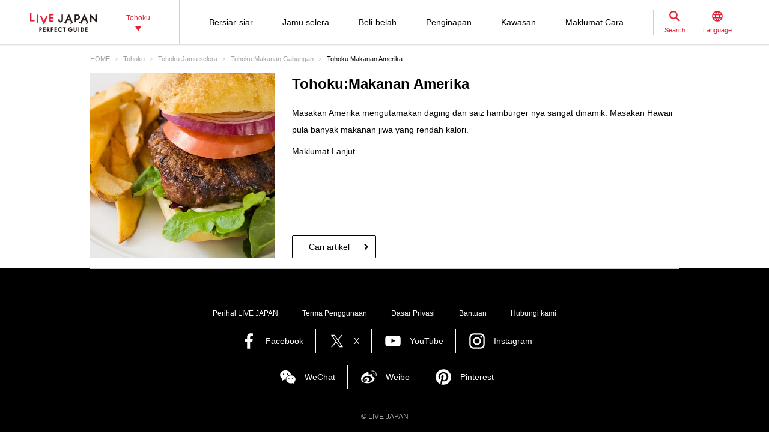

--- FILE ---
content_type: text/html; charset=UTF-8
request_url: https://livejapan.com/ms/in-tohoku/go-eating/go-international-cuisine/go-american-food/
body_size: 12628
content:
<!DOCTYPE html>
<html lang="ms">
  <head>
	<meta http-equiv="X-UA-Compatible" content="IE=edge">
	<meta name="viewport" content="width=device-width,initial-scale=1">
	<meta charset="utf-8" />
	<title>Makanan Amerika Tohoku - LIVE JAPAN (Jepun Travel dan Pelancongan dan panduan pengalaman)</title>
	<meta name="robots" content="index,follow">
	<meta name="title" content="Makanan Amerika Tohoku - LIVE JAPAN (Jepun Travel dan Pelancongan dan panduan pengalaman)" />
	<meta name="description" content="Menyampaikan maklumat yang ditujukan untuk para pelancong luar negara berkenaan dengan maklumat tempat pelancongan dan pengalaman yang disyorkan bagi  Makanan Amerika Tohoku! Kami menawarkan maklumat tentang acara-acara yang menjadi tajuk perbincangan dalam media sosial dan  tempat pelancongan, serta artikel yang berguna.">
	<meta name="keywords" content="">
	<meta property="og:type" content="website" />
	<meta property="og:title" content="Makanan Amerika Tohoku - LIVE JAPAN" />
	<meta property="og:description" content="Menyampaikan maklumat yang ditujukan untuk para pelancong luar negara berkenaan dengan maklumat tempat pelancongan dan pengalaman yang disyorkan bagi  Makanan Amerika Tohoku! Kami menawarkan maklumat tentang acara-acara yang menjadi tajuk perbincangan dalam media sosial dan  tempat pelancongan, serta artikel yang berguna." />
	<meta property="og:url" content="https://livejapan.com/ms/in-tohoku/go-eating/go-international-cuisine/go-american-food/" />
			<meta property="og:image" content="https://rimage.gnst.jp/livejapan.com/public/img/in-tohoku/category/cs0207012_i.jpg?rw=616&rh=616&q=80?20260116060001" />
		<meta property="og:site_name" content="LIVE JAPAN" />
	<meta property="fb:app_id" content="574286576072073" />
	<meta name="twitter:card" content="summary_large_image" />
	<meta name="twitter:site" content="@LiveJapanGuide" />
		<link rel="canonical" href="https://livejapan.com/ms/in-tohoku/go-eating/go-international-cuisine/go-american-food/" />
			<link rel="alternate" href="https://livejapan.com/en/in-tohoku/go-eating/go-international-cuisine/go-american-food/" hreflang="en" />
			<link rel="alternate" href="https://livejapan.com/zh-cn/in-tohoku/go-eating/go-international-cuisine/go-american-food/" hreflang="zh-Hans" />
			<link rel="alternate" href="https://livejapan.com/zh-tw/in-tohoku/go-eating/go-international-cuisine/go-american-food/" hreflang="zh-Hant" />
			<link rel="alternate" href="https://livejapan.com/ko/in-tohoku/go-eating/go-international-cuisine/go-american-food/" hreflang="ko" />
			<link rel="alternate" href="https://livejapan.com/th/in-tohoku/go-eating/go-international-cuisine/go-american-food/" hreflang="th" />
			<link rel="alternate" href="https://livejapan.com/ms/in-tohoku/go-eating/go-international-cuisine/go-american-food/" hreflang="ms" />
			<link rel="alternate" href="https://livejapan.com/id/in-tohoku/go-eating/go-international-cuisine/go-american-food/" hreflang="id" />
			<link rel="alternate" href="https://livejapan.com/ja/in-tohoku/go-eating/go-international-cuisine/go-american-food/" hreflang="ja" />
		<link type="text/css" rel="stylesheet" href="https://rimage.gnst.jp/livejapan.com/css/pc/app.css?20251224175827" />
	<link rel="apple-touch-icon" href="https://rimage.gnst.jp/livejapan.com/img/sp/ljlogo_icon.jpg?20251224175827" />
	<link rel="apple-touch-icon-precomposed" href="https://rimage.gnst.jp/livejapan.com/img/sp/ljlogo_icon.jpg?20251224175827" />
	<link rel="icon" sizes="192x192" href="https://rimage.gnst.jp/livejapan.com/img/sp/ljlogo_icon.jpg?20251224175827" />
	<link rel="shortcut icon" href="https://rimage.gnst.jp/livejapan.com/img/sp/livejapan.ico?20251224175827" />
	            <script type="application/ld+json">
            {"@context":"http:\/\/schema.org","@type":"WebSite","name":"Panduan kepada lokasi dan aktiviti bersiar-siar yang terkenal - LIVE JAPAN","url":"https:\/\/livejapan.com\/ms\/","alternateName":"LIVE JAPAN","description":"Lokasi dan aktiviti bersiar-siar yang terkenal di Tohoku untuk para pelancong luar negara! Memperkenalkan pelbagai jenis maklumat, daripada kedai, tempat bersiar-siar dan acara yang paling banyak diperkatakan di kawasan Tohoku Raya sehinggalah kepada cenderamata yang dapat anda temui di sana.","potentialAction":{"@type":"SearchAction","target":{"@type":"EntryPoint","urlTemplate":"https:\/\/livejapan.com\/ms\/list\/?q={search_string}"},"query-input":"required name=search_string"}}        </script>
            <script type="application/ld+json">
            {"@context":"http:\/\/schema.org","@graph":[{"@type":"BreadcrumbList","itemListElement":[{"@type":"ListItem","position":1,"item":{"@id":"https:\/\/livejapan.com\/ms\/","name":"HOME"}},{"@type":"ListItem","position":2,"item":{"@id":"https:\/\/livejapan.com\/ms\/in-tohoku\/","name":"Tohoku"}},{"@type":"ListItem","position":3,"item":{"@id":"https:\/\/livejapan.com\/ms\/in-tohoku\/go-eating\/","name":"Tohoku:Jamu selera"}},{"@type":"ListItem","position":4,"item":{"@id":"https:\/\/livejapan.com\/ms\/in-tohoku\/go-eating\/go-international-cuisine\/","name":"Tohoku:Makanan Gabungan"}},{"@type":"ListItem","position":5,"item":{"@id":"https:\/\/livejapan.com\/ms\/in-tohoku\/go-eating\/go-international-cuisine\/go-american-food\/","name":"Tohoku:Makanan Amerika"}}]}]}        </script>
    			<script src="//site.gnavi.co.jp/analysis/gtm_nt.js" async></script>
		<script async type="application/javascript" src="//anymind360.com/js/5092/ats.js"></script>
</head>
  <body>

    <script>
    var __globalState__ = {"domain":"livejapan.com","api_domain":"livejapan.com","env":"","lang":"ms","lang_list":[{"id":"en","name":"English\u202c"},{"id":"zh-cn","name":"\u202a\u7b80\u4f53\u4e2d\u6587"},{"id":"zh-tw","name":"\u7e41\u9ad4\u4e2d\u6587"},{"id":"ko","name":"\ud55c\uad6d\uc5b4\u202c"},{"id":"th","name":"\u0e44\u0e17\u0e22"},{"id":"ms","name":"\u202aBahasa Melayu\u202c"},{"id":"id","name":"Bahasa Indonesia"},{"id":"ja","name":"\u65e5\u672c\u8a9e"}],"label":{"close":"Tutup","search_placeholder":"Sendai lidah daging lembu"},"guidance":{"api":"\/ms\/ajax\/guidance\/","error_text":"No information available.","category":{"tour":{"label":"Bersiar-siar","code":"cl01"},"eat":{"label":"Jamu selera","code":"cl02"},"buy":{"label":"Beli-belah","code":"cl03"},"stay":{"label":"Penginapan","code":"cl04"}}}};
</script>
<header class="global-header js-global-header">

  <div class="global-header__body">

    <div class="global-header__group">
        <div class="global-header__logo">
          <a href="https://livejapan.com/ms/"></a>
        </div>
      <div class="global-header__area">
        <a class="js-global-header__modal-link" data-code="areall">
          <span>Tohoku<span class="global-header__area-arrow"></span></span>
          <span class="global-header__modal-close">
              <span class="global-header__modal-close-label">close</span>
            </span>
        </a>
      </div>
    </div>

    <div class="global-header__group --right">

        <ul id="global-header__navi" class="global-header__navi">
          <li class="global-header__navi-list">
            <a class="global-header__navi-item js-global-header__modal-link" data-code="cl01" data-measurement="lj_pc_mega_menu_category_cl01">
              <span class="global-header__navi-label">Bersiar-siar</span>
            </a>
          </li>
          <li class="global-header__navi-list">
            <a class="global-header__navi-item js-global-header__modal-link" data-code="cl02" data-measurement="lj_pc_mega_menu_category_cl02">
              <span class="global-header__navi-label">Jamu selera</span>
            </a>
          </li>
          <li class="global-header__navi-list">
            <a class="global-header__navi-item js-global-header__modal-link" data-code="cl03" data-measurement="lj_pc_mega_menu_category_cl03">
              <span class="global-header__navi-label">Beli-belah</span>
            </a>
          </li>
          <li class="global-header__navi-list">
            <a class="global-header__navi-item js-global-header__modal-link" data-code="cl04" data-measurement="lj_pc_mega_menu_category_cl04">
              <span class="global-header__navi-label">Penginapan</span>
            </a>
          </li>
          <li class="global-header__navi-list">
            <a class="global-header__navi-item js-global-header__modal-link" data-code="area" data-measurement="lj_pc_mega_menu_area">
              <span class="global-header__navi-label">Kawasan</span>
            </a>
          </li>
          <li class="global-header__navi-list">
            <a class="global-header__navi-item js-global-header__modal-link" data-code="howto" data-measurement="lj_pc_mega_menu_howto">
              <span class="global-header__navi-label">Maklumat Cara</span>
            </a>
          </li>
        </ul>


      <div class="global-header__function">
        <div class="global-header__function-item">
          <a class="global-header__function-btn js-global-header__modal-link" data-code="search" data-measurement="lj_pc_mega_menu_search">
            <span class="c-ico --spriter--ico--search global-header__function-icon">
               <span class="c-ico__in-label">Search</span>
             </span>
            <span class="global-header__modal-close">
              <span class="global-header__modal-close-label">close</span>
            </span>
          </a>
        </div>
        <div class="global-header__function-item">
          <a data-measurement="lj_pc_mega_menu_lang" data-code="lang" class="js-global-header__modal-link">
            <span class="c-ico --spriter--ico--lang global-header__function-icon">
              <span class="c-ico__in-label">Language</span>
            </span>
            <span class="global-header__modal-close">
              <span class="global-header__modal-close-label">close</span>
            </span>
          </a>
        </div>
      </div>

    </div>
  </div>

  <div class="ui-overlay ui-overlay-dark --init --fullscreen --off js-header-overlay"></div>

  <!-- 検索 -->
  <div class="ui-modal ui-modal-mini --init --off js-global-header__modal-search">
    <form method="get" action="https://livejapan.com/ms/list/" class="search" onsubmit="if (this.q.value=='') return false;">
      <input type="text" name="q" placeholder="Sendai lidah daging lembu">
      <button type="submit" class="c-ico --mono-primary-search isClickable"></button>
    </form>
  </div>
  <!--　検索 -->

  <!-- 言語タブ -->
  <div class="ui-modal ui-modal-mini --init --off js-global-header__modal-lang">
    <ul class="header-select">
                  <li class="header-select__item"><a href="https://livejapan.com/en/in-tohoku/go-eating/go-international-cuisine/go-american-food/">English‬</a></li>
                        <li class="header-select__item"><a href="https://livejapan.com/zh-cn/in-tohoku/go-eating/go-international-cuisine/go-american-food/">‪简体中文</a></li>
                        <li class="header-select__item"><a href="https://livejapan.com/zh-tw/in-tohoku/go-eating/go-international-cuisine/go-american-food/">繁體中文</a></li>
                        <li class="header-select__item"><a href="https://livejapan.com/ko/in-tohoku/go-eating/go-international-cuisine/go-american-food/">한국어‬</a></li>
                        <li class="header-select__item"><a href="https://livejapan.com/th/in-tohoku/go-eating/go-international-cuisine/go-american-food/">ไทย</a></li>
                        <li class="header-select__item"><span>‪Bahasa Melayu‬</span></li>
                        <li class="header-select__item"><a href="https://livejapan.com/id/in-tohoku/go-eating/go-international-cuisine/go-american-food/">Bahasa Indonesia</a></li>
                        <li class="header-select__item"><a href="https://livejapan.com/ja/in-tohoku/go-eating/go-international-cuisine/go-american-food/">日本語</a></li>
              </ul>
  </div>
  <!-- 言語タブ -->

  <!-- areaLL -->
  <div class="ui-modal ui-modal-mini --init --off js-global-header__modal-areall">
    <ul class="header-select">
                  <li class="header-select__item"><a href="https://livejapan.com/ms/go-eating/go-international-cuisine/go-american-food/?sc_lid=lj_pc_header_area_switch">Jepun</a></li>
                        <li class="header-select__item"><a href="https://livejapan.com/ms/in-tokyo/go-eating/go-international-cuisine/go-american-food/?sc_lid=lj_pc_header_area_switch">Tokyo</a></li>
                        <li class="header-select__item"><a href="https://livejapan.com/ms/in-kansai/go-eating/go-international-cuisine/go-american-food/?sc_lid=lj_pc_header_area_switch">Kansai</a></li>
                        <li class="header-select__item"><a href="https://livejapan.com/ms/in-hokkaido/go-eating/go-international-cuisine/go-american-food/?sc_lid=lj_pc_header_area_switch">Hokkaido</a></li>
                        <li class="header-select__item"><span>Tohoku</span></li>
              </ul>
  </div>
  <!-- areaLL-->

  <div class="ui-modal ui-modal-full --init --off js-global-header__modal-megamenu">

    <!-- guidance -->
        <div class="megamenu js-global-header__modal-guidance">
      <div class="l-container --center megamenu__container">
        <div id="megamenu-guidance" class="l-space-L"></div>
      </div>
    </div>
    <!-- guidance -->

    <!-- area -->
        <div class="megamenu js-global-header__modal-area">
      <div class="l-container --center megamenu__container">
        <div class="l-space-L">

          <div class="l-row --align-middle l-space-t-L megamenu__heading --no-border">
            <div class="l-col l-space-r-S --float"><span class="c-ico  --circle-base-area --size-L"></span></div>
            <div class="l-col"><span class="t-h1">Kawasan</span></div>
          </div>

          <div class="megamenu__close isClickable">
            <span class="c-ico --mono-primary-cross --size-S --in-label js-global-header__modal-close"><span class="c-ico__in-label">Tutup</span></span>
          </div>

          <ul class="area-map__tab l-space-b-L">
            <li class="js-area-map__menu --active" data-tabid="0"><span>Tohoku</span></li>
            <li class="js-area-map__menu" data-tabid="1"><span>Tokyo</span></li>
            <li class="js-area-map__menu" data-tabid="2"><span>Kansai</span></li>
            <li class="js-area-map__menu" data-tabid="3"><span>Hokkaido</span></li>
          </ul>

          <div class="area-map__map js-area-map__map --active">
                        <div class="c-unit">
                <div class="area-map__body l-space-b-L">
                  <div class="area-map__mapbody">
                    <img src="https://rimage.gnst.jp/livejapan.com/assets/svg/map_tohoku.svg?20251224175827" alt="Tohoku" width="980" height="600">
                  </div>
                  <div class="area-map__areaname">Tohoku</div>
                  <div class="area-map__placelist">
                    <div>
                                          <a href="https://livejapan.com/ms/in-tohoku/in-pref-aomori/in-aomori_hirosaki_hachinohe/" class="area-map__place --code-as0201001">Aomori / Hirosaki / Hachinohe</a>
                                          <span class="area-map__pointer --code-as0201001 --pointer --popular"></span>
                    </div>
                    <div>
                                          <a href="https://livejapan.com/en/in-tohoku/in-pref-aomori/in-aomori-suburbs/spot-list/area-as0201002/" class="area-map__place --code-as0201002">Kawasan lain sekitar Aomori</a>
                                          <span class="area-map__pointer --code-as0201002 --pointer"></span>
                    </div>
                    <div>
                                          <a href="https://livejapan.com/ms/in-tohoku/in-pref-iwate/in-morioka_hiraizumi_hachimantai/" class="area-map__place --code-as0301001">Morioka / Hiraizumi / Hachimantai</a>
                                          <span class="area-map__pointer --code-as0301001 --pointer --popular"></span>
                    </div>
                    <div>
                                          <a href="https://livejapan.com/en/in-tohoku/in-pref-iwate/in-iwate-suburbs/spot-list/area-as0301002/" class="area-map__place --code-as0301002">Kawasan lain sekitar Iwate</a>
                                          <span class="area-map__pointer --code-as0301002 --pointer"></span>
                    </div>
                    <div>
                                          <a href="https://livejapan.com/ms/in-tohoku/in-pref-miyagi/in-sendai_matsushima/" class="area-map__place --code-as0401001">Sendai / Matsushima</a>
                                          <span class="area-map__pointer --code-as0401001 --pointer --popular"></span>
                    </div>
                    <div>
                                          <a href="https://livejapan.com/en/in-tohoku/in-pref-miyagi/in-miyagi-suburbs/spot-list/area-as0401002/" class="area-map__place --code-as0401002">Kawasan lain sekitar Miyagi</a>
                                          <span class="area-map__pointer --code-as0401002 --pointer"></span>
                    </div>
                    <div>
                                          <a href="https://livejapan.com/ms/in-tohoku/in-pref-akita/in-akita-suburbs/" class="area-map__place --code-as0501001">Sekitar Akita</a>
                                          <span class="area-map__pointer --code-as0501001  --pointer --popular "></span>
                    </div>
                    <div>
                                          <a href="https://livejapan.com/ms/in-tohoku/in-pref-yamagata/in-yamagata-suburbs/" class="area-map__place --code-as0601001">Sekitar Yamagata</a>
                                          <span class="area-map__pointer --code-as0601001  --pointer --popular "></span>
                    </div>
                    <div>
                                          <a href="https://livejapan.com/ms/in-tohoku/in-pref-fukushima/in-fukushima_koriyama_iwaki/" class="area-map__place --code-as0701001">Fukushima / Koriyama / Iwaki</a>
                                          <span class="area-map__pointer --code-as0701001  --pointer --popular "></span>
                    </div>
                    <div>
                                          <a href="https://livejapan.com/en/in-tohoku/in-pref-fukushima/in-aizuwakamatsu/spot-list/area-as0701002/" class="area-map__place --code-as0701002">Aizuwakamatsu</a>
                                          <span class="area-map__pointer --code-as0701002 --pointer "></span>
                    </div>
                    <div>
                                          <a href="https://livejapan.com/ms/in-tohoku/in-pref-niigata/in-niigata_sado/" class="area-map__place --code-as1501001">Niigata / Sado</a>
                                          <span class="area-map__pointer --code-as1501001  --pointer --popular "></span>
                    </div>
                    <div>
                                          <a href="https://livejapan.com/en/in-tohoku/in-pref-niigata/in-joetsu_uonuma_yuzawa/spot-list/area-as1501002/" class="area-map__place --code-as1501002">Joetsu / Uonuma / Yuzawa</a>
                                          <span class="area-map__pointer --code-as1501002 --pointer "></span>
                    </div>
                  </div>
                </div>
              </div>
              <div class="c-unit l-space-b-L">
                <div class="c-heading__body l-space-XL">
                  <span class="t-h2">Tohoku Region - Greater Tohoku Area -</span>
                </div>
                <div class="l-grid --double">
                  <div class="l-grid__item">
                    <div class="l-space-b-XL">
                      <div class="c-heading__body l-space-b-M"><span class="t-h2 t-color-secondary">Aomori</span></div>
                      <div class="c-group">
                        <div class="c-group__body">
                          <div class="c-group__item t-size-L t-weight-bold">
                                                      <a href="https://livejapan.com/ms/in-tohoku/in-pref-aomori/in-aomori_hirosaki_hachinohe/">Aomori / Hirosaki / Hachinohe</a>
                                                    </div>
                        </div>
                        <div class="c-group__body">
                          <div class="c-group__item t-size-L t-weight-bold">
                                                      <a href="https://livejapan.com/en/in-tohoku/in-pref-aomori/in-aomori-suburbs/spot-list/area-as0201002/">Kawasan lain sekitar Aomori</a>
                                                    </div>
                        </div>
                      </div>
                    </div>
                    <div class="l-space-b-XL">
                      <div class="c-heading__body l-space-b-M"><span class="t-h2 t-color-secondary">Iwate</span></div>
                      <div class="c-group">
                        <div class="c-group__body">
                          <div class="c-group__item t-size-L t-weight-bold">
                                                      <a href="https://livejapan.com/ms/in-tohoku/in-pref-iwate/in-morioka_hiraizumi_hachimantai/">Morioka / Hiraizumi / Hachimantai</a>
                                                    </div>
                        </div>
                        <div class="c-group__body">
                          <div class="c-group__item t-size-L t-weight-bold">
                                                      <a href="https://livejapan.com/en/in-tohoku/in-pref-iwate/in-iwate-suburbs/spot-list/area-as0301002/">Kawasan lain sekitar Iwate</a>
                                                    </div>
                        </div>
                      </div>
                    </div>
                    <div class="l-space-b-XL">
                      <div class="c-heading__body l-space-b-M"><span class="t-h2 t-color-secondary">Akita</span></div>
                      <div class="c-group">
                        <div class="c-group__body">
                          <div class="c-group__item t-size-L t-weight-bold">
                                                      <a href="https://livejapan.com/ms/in-tohoku/in-pref-akita/in-akita-suburbs/">Sekitar Akita</a>
                                                    </div>
                        </div>
                      </div>
                    </div>
                    <div class="l-space-b-XL">
                      <div class="c-heading__body l-space-b-M"><span class="t-h2 t-color-secondary">Miyagi</span></div>
                      <div class="c-group">
                        <div class="c-group__body">
                          <div class="c-group__item t-size-L t-weight-bold">
                                                      <a href="https://livejapan.com/ms/in-tohoku/in-pref-miyagi/in-sendai_matsushima/">Sendai / Matsushima</a>
                                                    </div>
                        </div>
                        <div class="c-group__body">
                          <div class="c-group__item t-size-L t-weight-bold">
                                                      <a href="https://livejapan.com/en/in-tohoku/in-pref-miyagi/in-miyagi-suburbs/spot-list/area-as0401002/">Kawasan lain sekitar Miyagi</a>
                                                    </div>
                        </div>
                      </div>
                    </div>
                  </div>
                  <div class="l-grid__item">
                    <div class="l-space-b-XL">
                      <div class="c-heading__body l-space-b-M"><span class="t-h2 t-color-secondary">Yamagata</span></div>
                      <div class="c-group l-space-b-M">
                        <div class="c-group__body">
                          <div class="c-group__item t-size-L t-weight-bold">
                                                      <a href="https://livejapan.com/ms/in-tohoku/in-pref-yamagata/in-yamagata-suburbs/">Sekitar Yamagata</a>
                                                    </div>
                        </div>
                      </div>
                    </div>
                    <div class="l-space-b-XL">
                      <div class="c-heading__body l-space-b-M"><span class="t-h2 t-color-secondary">Fukushima</span></div>
                      <div class="c-group">
                        <div class="c-group__body">
                          <div class="c-group__item t-size-L t-weight-bold">
                                                      <a href="https://livejapan.com/ms/in-tohoku/in-pref-fukushima/in-fukushima_koriyama_iwaki/">Fukushima / Koriyama / Iwaki</a>
                                                    </div>
                        </div>
                        <div class="c-group__body">
                          <div class="c-group__item t-size-L t-weight-bold">
                                                      <a href="https://livejapan.com/en/in-tohoku/in-pref-fukushima/in-aizuwakamatsu/spot-list/area-as0701002/">Aizuwakamatsu</a>
                                                    </div>
                        </div>
                      </div>
                    </div>
                    <div class="l-space-b-XL">
                      <div class="c-heading__body l-space-b-M"><span class="t-h2 t-color-secondary">Niigata</span></div>
                      <div class="c-group">
                        <div class="c-group__body">
                          <div class="c-group__item t-size-L t-weight-bold">
                                                      <a href="https://livejapan.com/ms/in-tohoku/in-pref-niigata/in-niigata_sado/">Niigata / Sado</a>
                                                    </div>
                        </div>
                        <div class="c-group__body">
                          <div class="c-group__item t-size-L t-weight-bold">
                                                      <a href="https://livejapan.com/en/in-tohoku/in-pref-niigata/in-joetsu_uonuma_yuzawa/spot-list/area-as1501002/">Joetsu / Uonuma / Yuzawa</a>
                                                    </div>
                        </div>
                      </div>
                    </div>
                    
                </div>
              </div>
            </div>
          </div>
          <div class="area-map__map js-area-map__map">
                        <div class="c-unit">
                <div class="area-map__body l-space-b-L">
                  <div class="area-map__mapbody --all01"></div>
                  <div class="area-map__areaname">Tokyo</div>
                  <div class="area-map__placelist">
                    <div>
                                          <a href="https://livejapan.com/ms/in-tokyo/in-pref-tokyo/in-akihabara/" class="area-map__place --code-as1301003">Akihabara</a>
                                          <span class="area-map__pointer --code-as1301003 --pointer --popular"></span>
                    </div>
                    <div>
                                          <a href="https://livejapan.com/ms/in-tokyo/in-pref-tokyo/in-asakusa/" class="area-map__place --code-as1301004">Asakusa</a>
                                          <span class="area-map__pointer --code-as1301004 --pointer --popular"></span>
                    </div>
                    <div>
                                          <a href="https://livejapan.com/ms/in-tokyo/in-pref-tokyo/in-ikebukuro/" class="area-map__place --code-as1301010">Ikebukuro</a>
                                          <span class="area-map__pointer --code-as1301010 --pointer --popular"></span>
                    </div>
                    <div>
                                          <a href="https://livejapan.com/ms/in-tokyo/in-pref-tokyo/in-ueno/" class="area-map__place --code-as1301026">Ueno</a>
                                          <span class="area-map__pointer --code-as1301026 --pointer --popular"></span>
                    </div>
                    <div>
                                          <a href="https://livejapan.com/ms/in-tokyo/in-pref-tokyo/in-ginza/" class="area-map__place --code-as1301001">Ginza</a>
                                          <span class="area-map__pointer --code-as1301001 --pointer --popular"></span>
                    </div>
                    <div>
                                          <a href="https://livejapan.com/ms/in-tokyo/in-pref-tokyo/in-shinjuku/" class="area-map__place --code-as1301011">Shinjuku</a>
                                          <span class="area-map__pointer --code-as1301011 --pointer --popular"></span></div>
                    <div>
                                          <a href="https://livejapan.com/ms/in-tokyo/in-pref-tokyo/in-shibuya/" class="area-map__place --code-as1301013">Shibuya</a>
                                          <span class="area-map__pointer --code-as1301013 --pointer --popular"></span></div>
                    <div>
                                          <a href="https://livejapan.com/ms/in-tokyo/in-pref-tokyo/in-tsukiji/" class="area-map__place --code-as1301025">Tsukiji</a>
                                          <span class="area-map__pointer --code-as1301025 --pointer --popular"></span></div>
                    <div>
                                          <a href="https://livejapan.com/ms/in-tokyo/in-pref-tokyo/in-tokyo_train_station/" class="area-map__place --code-as1301002">Stesen Tokyo</a>
                                          <span class="area-map__pointer --code-as1301002 --pointer --popular"></span>
                    </div>
                    <div>
                                          <a href="https://livejapan.com/ms/in-tokyo/in-pref-tokyo/in-harajuku/" class="area-map__place --code-as1301027">Harajuku</a>
                                          <span class="area-map__pointer --code-as1301027 --pointer --popular"></span>
                    </div>
                    <div>
                                          <a href="https://livejapan.com/ms/in-tokyo/in-pref-tokyo/in-roppongi/" class="area-map__place --code-as1301006">Roppongi</a>
                                          <span class="area-map__pointer --code-as1301006 --pointer --popular"></span>
                    </div>
                    <div>
                                          <a href="https://livejapan.com/en/in-tokyo/in-pref-tokyo/in-itabashi_nerima/spot-list/area-as1301020/" class="area-map__place --code-as1301020">Itabashi / Nerima</a>
                                          <span class="area-map__pointer --code-as1301020 --pointer "></span>
                    </div>
                    <div>
                                          <a href="https://livejapan.com/en/in-tokyo/in-pref-tokyo/in-ebisu_nakameguro/spot-list/area-as1301014/" class="area-map__place --code-as1301014">Ebisu / Naka-Meguro</a>
                                          <span class="area-map__pointer --code-as1301014 --pointer "></span>
                    </div>
                    <div>
                                          <a href="https://livejapan.com/en/in-tokyo/in-pref-tokyo/in-okubo_takadanobaba/spot-list/area-as1301012/" class="area-map__place --code-as1301012">Okubo / Takadanobaba</a>
                                          <span class="area-map__pointer --code-as1301012 --pointer "></span>
                    </div>
                    <div>
                                          <a href="https://livejapan.com/en/in-tokyo/in-pref-tokyo/in-odaiba/spot-list/area-as1301008/" class="area-map__place --code-as1301008">Odaiba</a>
                                          <span class="area-map__pointer --code-as1301008 --pointer "></span>
                    </div>
                    <div>
                                          <a href="https://livejapan.com/en/in-tokyo/in-pref-tokyo/in-kagurazaka/spot-list/area-as1301007/" class="area-map__place --code-as1301007">Kagurazaka</a>
                                          <span class="area-map__pointer --code-as1301007 --pointer "></span></div>
                    <div>
                                          <a href="https://livejapan.com/en/in-tokyo/in-pref-tokyo/in-kichijoji/spot-list/area-as1301019/" class="area-map__place --code-as1301019">
                        <span class="c-ico --mono-base-arrow2 --align-c --rotate-270 --size-XXS l-space-r-XXS"></span>Kichijoji                      </a>
                                        </div>
                    <div>
                                          <a href="https://livejapan.com/en/in-tokyo/in-pref-tokyo/in-shinagawa/spot-list/area-as1301015/" class="area-map__place --code-as1301015">Shinagawa</a>
                                          <span class="area-map__pointer --code-as1301015 --pointer "></span>
                    </div>
                    <div>
                                          <a href="https://livejapan.com/en/in-tokyo/in-pref-tokyo/in-shibamata_kita-senju_kameari/spot-list/area-as1301021/" class="area-map__place --code-as1301021">
                        <span class="c-ico --mono-base-arrow2 --align-c --rotate-90 --size-XXS l-space-r-XXS"></span>Shibamata / Kita-Senju / Kameari                      </a>
                                        </div>
                    <div>
                                          <a href="https://livejapan.com/en/in-tokyo/in-pref-tokyo/in-shimokitazawa/spot-list/area-as1301018/" class="area-map__place --code-as1301018">Shimokitazawa</a>
                                          <span class="area-map__pointer --code-as1301018 --pointer "></span>
                    </div>
                    <div>
                                          <a href="https://livejapan.com/en/in-tokyo/in-pref-tokyo/in-jiyugaoka/spot-list/area-as1301017/" class="area-map__place --code-as1301017">Jiyugaoka</a>
                                          <span class="area-map__pointer --code-as1301017 --pointer "></span>
                    </div>
                    <div>
                                          <a href="https://livejapan.com/en/in-tokyo/in-pref-tokyo/in-shimbashi/spot-list/area-as1301009/" class="area-map__place --code-as1301009">Shinbashi</a>
                                          <span class="area-map__pointer --code-as1301009 --pointer "></span>
                    </div>
                    <div>
                                          <a href="https://livejapan.com/en/in-tokyo/in-pref-tokyo/in-mount_takao/spot-list/area-as1301023/" class="area-map__place --code-as1301023">
                        <span class="c-ico --mono-base-arrow2 --align-c --rotate-270 --size-XXS l-space-r-XXS"></span>Gunung Takao                      </a>
                                        </div>
                    <div>
                                          <a href="https://livejapan.com/en/in-tokyo/in-pref-tokyo/in-ningyocho_monzen-nakacho_kasai/spot-list/area-as1301022/" class="area-map__place --code-as1301022">Ningyocho / Monzen-Nakacho / Kasai</a>
                                          <span class="area-map__pointer --code-as1301022 --pointer "></span>
                    </div>
                    <div>
                                          <a href="https://livejapan.com/en/in-tokyo/in-pref-tokyo/in-haneda/spot-list/area-as1301016/" class="area-map__place --code-as1301016">
                        <span class="c-ico --mono-base-airplane --align-c --rotate-180 --size-XXS l-space-r-XXS"></span>Haneda                      </a>
                                        </div>
                    <div>
                                          <a href="https://livejapan.com/en/in-tokyo/in-pref-tokyo/in-ryogoku_skytree-tokyo/spot-list/area-as1301005/" class="area-map__place --code-as1301005">Ryogoku / TOKYO SKYTREE(R)</a>
                                          <span class="area-map__pointer --code-as1301005 --pointer "></span>
                    </div>
                    <div>
                                          <a href="https://livejapan.com/en/in-tokyo/in-pref-tokyo/in-tokyo_suburbs/spot-list/area-as1301024/" class="area-map__place --code-as1301024">Kawasan Sekitar Tokyo</a>
                                          <span class="area-map__pointer --code-as1301024 --pointer "></span>
                    </div>
                    <div>
                                          <a href="https://livejapan.com/en/in-tokyo/in-pref-chiba/in-narita/spot-list/area-as1201001/" class="area-map__place --code-as1201001">
                        <span class="c-ico --mono-base-airplane --align-c --rotate-45 --size-XXS l-space-r-XXS"></span>Narita                      </a>
                                        </div>
                    <div>
                                          <a href="https://livejapan.com/en/in-tokyo/in-pref-chiba/in-chiba_suburbs/spot-list/area-as1201002/" class="area-map__place --code-as1201002">Pinggir bandar Chiba</a>
                                          <span class="area-map__pointer --code-as1201002 --pointer "></span>
                    </div>
                    <div>
                                          <a href="https://livejapan.com/en/in-tokyo/in-pref-kanagawa/in-kamakura/spot-list/area-as1401003/" class="area-map__place --code-as1401003">Kamakura</a>
                                          <span class="area-map__pointer --code-as1401003 --pointer "></span>
                    </div>
                    <div>
                                          <a href="https://livejapan.com/en/in-tokyo/in-pref-kanagawa/in-kawasaki/spot-list/area-as1401005/" class="area-map__place --code-as1401005">Kawasaki</a>
                                          <span class="area-map__pointer --code-as1401005 --pointer "></span>
                    </div>
                    <div>
                                          <a href="https://livejapan.com/ms/in-tokyo/in-pref-kanagawa/in-hakone_odawara/" class="area-map__place --code-as1401004">Hakone / Odawara</a>
                                          <span class="area-map__pointer --code-as1401004 --pointer --popular"></span>
                    </div>
                    <div>
                                          <a href="https://livejapan.com/en/in-tokyo/in-pref-kanagawa/in-minatomirai21_chinatown/spot-list/area-as1401002/" class="area-map__place --code-as1401002">Minato Mirai 21 / Pekan Cina</a>
                                          <span class="area-map__pointer --code-as1401002 --pointer "></span>
                    </div>
                    <div>
                                          <a href="https://livejapan.com/en/in-tokyo/in-pref-kanagawa/in-yokohama/spot-list/area-as1401001/" class="area-map__place --code-as1401001">Yokohama</a>
                                          <span class="area-map__pointer --code-as1401001 --pointer "></span>
                    </div>
                    <div>
                                          <a href="https://livejapan.com/en/in-tokyo/in-pref-kanagawa/in-kanagawa_suburbs/spot-list/area-as1401006/" class="area-map__place --code-as1401006">Pinggir bandar Kanagawa</a>
                                          <span class="area-map__pointer --code-as1401006 --pointer "></span>
                    </div>
                    <div>
                                          <a href="https://livejapan.com/en/in-tokyo/in-pref-saitama/in-saitama_suburbs/spot-list/area-as1101001/" class="area-map__place --code-as1101001">Pinggir bandar Saitama</a>
                                          <span class="area-map__pointer --code-as1101001 --pointer "></span>
                    </div>
                    <div>
                                          <a href="https://livejapan.com/ms/in-tokyo/in-pref-tochigi/in-nikko/" class="area-map__place --code-as0901001">Nikko</a>
                                          <span class="area-map__pointer --code-as0901001 --pointer --popular"></span>
                    </div>
                    <div>
                                          <a href="https://livejapan.com/en/in-tokyo/in-pref-tochigi/in-tochigi_suburbs/spot-list/area-as0901002/" class="area-map__place --code-as0901002">Pinggir bandar Tochigi</a>
                                          <span class="area-map__pointer --code-as0901002 --pointer "></span>
                    </div>
                    <div>
                                          <a href="https://livejapan.com/en/in-tokyo/in-pref-gunma/in-gunma_suburbs/spot-list/area-as1001001/" class="area-map__place --code-as1001001">Pinggir bandar Gunma</a>
                                          <span class="area-map__pointer --code-as1001001 --pointer "></span>
                    </div>
                    <div>
                                          <a href="https://livejapan.com/en/in-tokyo/in-pref-ibaraki/in-ibaraki_suburbs/spot-list/area-as0801001/" class="area-map__place --code-as0801001">Pinggir bandar Ibaraki</a>
                                          <span class="area-map__pointer --code-as0801001 --pointer "></span>
                    </div>
                    <div>
                                          <a href="https://livejapan.com/ms/in-tokyo/in-pref-fuji_mountain/in-mount_fuji/" class="area-map__place --code-as9901001">Gunung Fuji</a>
                                          <span class="area-map__pointer --code-as9901001 --pointer --popular"></span>
                    </div>
                    <div>
                                          <a href="https://livejapan.com/ms/in-tokyo/in-pref-shizuoka/in-atami/" class="area-map__place --code-as2201001">Atami</a>
                                          <span class="area-map__pointer --code-as2201001 --pointer --popular"></span>
                    </div>
                    <div>
                                          <a href="https://livejapan.com/en/in-tokyo/in-pref-shizuoka/in-shizuoka_suburbs/spot-list/area-as2201099/" class="area-map__place --code-as2201099">Pinggir bandar Shizuoka</a>
                                          <span class="area-map__pointer --code-as2201099 --pointer "></span>
                    </div>
                  </div>
                </div>
              </div>
              <div class="c-unit l-space-b-L">
                <div class="c-heading__body l-space-XL">
                  <span class="t-h2">Tokyo Region - Greater Tokyo Area -</span>
                </div>
                <div class="l-grid --double">
                  <div class="l-grid__item">
                    <div class="l-space-b-XL">
                      <div class="c-heading__body l-space-b-M"><span class="t-h2 t-color-secondary">Chiba</span></div>
                      <div class="c-group">
                        <div class="c-group__body">
                          <div class="c-group__item t-size-L t-weight-bold">
                                                      <a href="https://livejapan.com/en/in-tokyo/in-pref-chiba/in-narita/spot-list/area-as1201001/">Narita</a>
                                                    </div>
                        </div>
                        <div class="c-group__body">
                          <div class="c-group__item t-size-L t-weight-bold">
                                                      <a href="https://livejapan.com/en/in-tokyo/in-pref-chiba/in-chiba_suburbs/spot-list/area-as1201002/">Pinggir bandar Chiba</a>
                                                    </div>
                        </div>
                      </div>
                    </div>
                    <div class="l-space-b-XL">
                      <div class="c-heading__body l-space-b-M"><span class="t-h2 t-color-secondary">Saitama</span></div>
                      <div class="c-group">
                        <div class="c-group__body">
                          <div class="c-group__item t-size-L t-weight-bold">
                                                      <a href="https://livejapan.com/en/in-tokyo/in-pref-saitama/in-saitama_suburbs/spot-list/area-as1101001/">Pinggir bandar Saitama</a>
                                                    </div>
                        </div>
                      </div>
                    </div>
                    <div class="l-space-b-XL">
                      <div class="c-heading__body l-space-b-M"><span class="t-h2 t-color-secondary">Tochigi</span></div>
                      <div class="c-group">
                        <div class="c-group__body">
                          <div class="c-group__item t-size-L t-weight-bold">
                                                      <a href="https://livejapan.com/ms/in-tokyo/in-pref-tochigi/in-nikko/">Nikko</a>
                                                    </div>
                        </div>
                        <div class="c-group__body">
                          <div class="c-group__item t-size-L t-weight-bold">
                                                      <a href="https://livejapan.com/en/in-tokyo/in-pref-tochigi/in-tochigi_suburbs/spot-list/area-as0901002/">Pinggir bandar Tochigi</a>
                                                    </div>
                        </div>
                      </div>
                    </div>
                    <div class="l-space-b-XL">
                      <div class="c-heading__body l-space-b-M"><span class="t-h2 t-color-secondary">Gunma</span></div>
                      <div class="c-group">
                        <div class="c-group__body">
                          <div class="c-group__item t-size-L t-weight-bold">
                                                      <a href="https://livejapan.com/en/in-tokyo/in-pref-gunma/in-gunma_suburbs/spot-list/area-as1001001/">Pinggir bandar Gunma</a>
                                                    </div>
                        </div>
                      </div>
                    </div>
                  </div>
                  <div class="l-grid__item">
                    <div class="l-space-b-XL">
                      <div class="c-heading__body l-space-b-M"><span class="t-h2 t-color-secondary">Kanagawa</span></div>
                      <div class="c-group l-space-b-M">
                        <div class="c-group__body">
                          <div class="c-group__item t-size-L t-weight-bold">
                                                      <a href="https://livejapan.com/en/in-tokyo/in-pref-kanagawa/in-yokohama/spot-list/area-as1401001/">Yokohama</a>
                                                    </div>
                        </div>
                        <div class="c-group__body">
                          <div class="c-group__item t-size-L t-weight-bold">
                                                      <a href="https://livejapan.com/en/in-tokyo/in-pref-kanagawa/in-minatomirai21_chinatown/spot-list/area-as1401002/">Minato Mirai 21 / Pekan Cina</a>
                                                    </div>
                        </div>
                      </div>
                      <div class="c-group l-space-b-M">
                        <div class="c-group__body">
                          <div class="c-group__item t-size-L t-weight-bold">
                                                      <a href="https://livejapan.com/en/in-tokyo/in-pref-kanagawa/in-kamakura/spot-list/area-as1401003/">Kamakura</a>
                                                    </div>
                        </div>
                        <div class="c-group__body">
                          <div class="c-group__item t-size-L t-weight-bold">
                                                      <a href="https://livejapan.com/ms/in-tokyo/in-pref-kanagawa/in-hakone_odawara/">Hakone / Odawara</a>
                                                    </div>
                        </div>
                        <div class="c-group__body">
                          <div class="c-group__item t-size-L t-weight-bold">
                                                      <a href="https://livejapan.com/en/in-tokyo/in-pref-kanagawa/in-kawasaki/spot-list/area-as1401005/">Kawasaki</a>
                                                    </div>
                        </div>
                      </div>
                      <div class="c-group">
                        <div class="c-group__body">
                          <div class="c-group__item t-size-L t-weight-bold">
                                                      <a href="https://livejapan.com/en/in-tokyo/in-pref-kanagawa/in-kanagawa_suburbs/spot-list/area-as1401006/">Pinggir bandar Kanagawa</a>
                                                    </div>
                        </div>
                      </div>
                    </div>
                    <div class="l-space-b-XL">
                      <div class="c-heading__body l-space-b-M"><span class="t-h2 t-color-secondary">Ibaraki</span></div>
                      <div class="c-group">
                        <div class="c-group__body">
                          <div class="c-group__item t-size-L t-weight-bold">
                                                      <a href="https://livejapan.com/en/in-tokyo/in-pref-ibaraki/in-ibaraki_suburbs/spot-list/area-as0801001/">Pinggir bandar Ibaraki</a>
                                                    </div>
                        </div>
                      </div>
                    </div>
                    <div class="l-space-b-XL">
                      <div class="c-heading__body l-space-b-M"><span class="t-h2 t-color-secondary">Gunung Fuji</span></div>
                      <div class="c-group">
                        <div class="c-group__body">
                          <div class="c-group__item t-size-L t-weight-bold">
                                                      <a href="https://livejapan.com/ms/in-tokyo/in-pref-fuji_mountain/in-mount_fuji/">Gunung Fuji</a>
                                                    </div>
                        </div>
                      </div>
                    </div>
                    <div class="l-space-b-XL">
                      <div class="c-heading__body l-space-b-M"><span class="t-h2 t-color-secondary">Shizuoka</span></div>
                      <div class="c-group">
                        <div class="c-group__body">
                          <div class="c-group__item t-size-L t-weight-bold">
                                                      <a href="https://livejapan.com/ms/in-tokyo/in-pref-shizuoka/in-atami/">Atami</a>
                                                    </div>
                        </div>
                        <div class="c-group__body">
                          <div class="c-group__item t-size-L t-weight-bold">
                                                      <a href="https://livejapan.com/en/in-tokyo/in-pref-shizuoka/in-shizuoka_suburbs/spot-list/area-as2201099/">Pinggir bandar Shizuoka</a>
                                                    </div>
                        </div>
                      </div>
                    </div>
                  </div>
                </div>
              </div>
          </div>
          <div class="area-map__map js-area-map__map">
                        <div class="c-unit">
                <div class="area-map__body l-space-b-L">
                  <div class="area-map__mapbody">
                    <img src="https://rimage.gnst.jp/livejapan.com/assets/svg/map_kansai.svg?20251224175827" alt="Kansai" width="980" height="600">
                  </div>
                  <div class="area-map__areaname">Kansai</div>
                  <div class="area-map__placelist">
                    <div>
                                          <a href="https://livejapan.com/ms/in-kansai/in-pref-hyogo/in-kobe_sannomiya_kitano/" class="area-map__place --code-as2801001">Kobe / Sannomiya / Kitano</a>
                                          <span class="area-map__pointer --code-as2801001 --pointer --popular"></span>
                    </div>
                    <div>
                                          <a href="https://livejapan.com/ms/in-kansai/in-pref-nara/in-nara_ikoma_tenri/" class="area-map__place --code-as2901001">Nara / Ikoma / Tenri</a>
                                          <span class="area-map__pointer --code-as2901001 --pointer --popular"></span>
                    </div>
                    <div>
                                          <a href="https://livejapan.com/en/in-kansai/in-pref-hyogo/in-nishinomiya_koshien-stadium_amagasaki/spot-list/area-as2801003/" class="area-map__place --code-as2801003">Nishinomiya / Koshien / Amagasaki</a>
                                          <span class="area-map__pointer --code-as2801003 --pointer"></span>
                    </div>
                    <div>
                                          <a href="https://livejapan.com/en/in-kansai/in-pref-kyoto/in-kurama_kifune/spot-list/area-as2601007/" class="area-map__place --code-as2601007">Kurama / Kifune</a>
                                          <span class="area-map__pointer --code-as2601007 --pointer"></span>
                    </div>
                    <div>
                                          <a href="https://livejapan.com/en/in-kansai/in-pref-shiga/in-otsu_kusatsu/spot-list/area-as2501001/" class="area-map__place --code-as2501001">Otsu / Kusatsu</a>
                                          <span class="area-map__pointer --code-as2501001 --pointer"></span>
                    </div>
                    <div>
                                          <a href="https://livejapan.com/en/in-kansai/in-pref-hyogo/in-arima-onsen_mt-rokko/spot-list/area-as2801002/" class="area-map__place --code-as2801002">Kolam Air Panas Arima / Gunung Rokko</a>
                                          <span class="area-map__pointer --code-as2801002 --pointer"></span>
                    </div>
                    <div>
                                          <a href="https://livejapan.com/en/in-kansai/in-pref-osaka/in-kansai-airport/spot-list/area-as2701008/" class="area-map__place --code-as2701008">Lapangan Terbang Kansai</a>
                                          <span class="area-map__pointer --code-as2701008 --pointer "></span>
                    </div>
                    <div>
                                          <a href="https://livejapan.com/en/in-kansai/in-pref-wakayama/in-wakayama_koyasan/spot-list/area-as3001001/" class="area-map__place --code-as3001001">Wakayama / Gunung Koya</a>
                                          <span class="area-map__pointer --code-as3001001 --pointer "></span>
                    </div>
                    <div>
                                          <a href="https://livejapan.com/en/in-kansai/in-pref-wakayama/in-kumano-kodo_shingu_shirahama/spot-list/area-as3001002/" class="area-map__place --code-as3001002">Kumanokodo / Shingu / Shirahama</a>
                                          <span class="area-map__pointer --code-as3001002 --pointer "></span>
                    </div>
                    <div>
                                          <a href="https://livejapan.com/en/in-kansai/in-pref-mie/in-ise_toba_shima/spot-list/area-as2401003/" class="area-map__place --code-as2401003">Ise / Toba / Shima</a>
                                          <span class="area-map__pointer --code-as2401003 --pointer "></span>
                    </div>
                    <div>
                                          <a href="https://livejapan.com/en/in-kansai/in-pref-kyoto/in-kinkakuji-temple_kitayama/spot-list/area-as2601005/" class="area-map__place --code-as2601005">Kuil Kinkaku / Kitayama</a>
                                          <span class="area-map__pointer --code-as2601005 --pointer "></span>
                    </div>
                    <div>
                                          <a href="https://livejapan.com/en/in-kansai/in-pref-osaka/in-osaka-castle_tenmabashi_kyobashi/spot-list/area-as2701003/" class="area-map__place --code-as2701003">Istana Osaka / Tenmabashi / Kyobashi</a>
                                          <span class="area-map__pointer --code-as2701003 --pointer "></span>
                    </div>
                     <div>
                                          <a href="https://livejapan.com/en/in-kansai/in-pref-kyoto/in-nijo-castle_kyoto-imperial-palace/spot-list/area-as2601002/" class="area-map__place --code-as2601002">Istana Nijo / Istana Maharaja Kyoto</a>
                                          <span class="area-map__pointer --code-as2601002 --pointer "></span>
                    </div>
                    <div>
                                          <a href="https://livejapan.com/en/in-kansai/in-pref-kyoto/in-ginkakuji-temple_nanzenji-temple/spot-list/area-as2601009/" class="area-map__place --code-as2601009">Kuil Ginkaku / Kuil Nanzen</a>
                                          <span class="area-map__pointer --code-as2601009 --pointer "></span>
                    </div>
                    <div>
                                          <a href="https://livejapan.com/ms/in-kansai/in-pref-kyoto/in-gion_kawaramachi_kiyomizu-dera-temple/" class="area-map__place --code-as2601004">Gion / Kawaramachi / Kuil Kiyomizu</a>
                                          <span class="area-map__pointer --code-as2601004 --pointer --popular "></span>
                    </div>
                    <div>
                                          <a href="https://livejapan.com/ms/in-kansai/in-pref-kyoto/in-arashiyama_uzumasa/" class="area-map__place --code-as2601001">Arashiyama / Uzumasa</a>
                                          <span class="area-map__pointer --code-as2601001 --pointer --popular "></span>
                    </div>
                    <div>
                                          <a href="https://livejapan.com/ms/in-kansai/in-pref-kyoto/in-kyoto-station_to-ji-temple/" class="area-map__place --code-as2601003">Stesen Kyoto / Kuil Toji</a>
                                          <span class="area-map__pointer --code-as2601003 --pointer --popular "></span>
                    </div>
                    <div>
                                          <a href="https://livejapan.com/en/in-kansai/in-pref-kyoto/in-fushimi_uji/spot-list/area-as2601006/" class="area-map__place --code-as2601006">Fushimi / Uji</a>
                                          <span class="area-map__pointer --code-as2601006 --pointer "></span>
                    </div>
                    <div>
                                          <a href="https://livejapan.com/ms/in-kansai/in-pref-osaka/in-umeda_osaka-station_kitashinchi/" class="area-map__place --code-as2701001">Umeda / Stesen Osaka / Kitashinchi</a>
                                          <span class="area-map__pointer --code-as2701001 --pointer --popular "></span>
                    </div>
                    <div>
                                          <a href="https://livejapan.com/en/in-kansai/in-pref-osaka/in-shin-osaka/spot-list/area-as2701006/" class="area-map__place --code-as2701006">Shin-Osaka</a>
                                          <span class="area-map__pointer --code-as2701006 --pointer "></span>
                    </div>
                    <div>
                                          <a href="https://livejapan.com/en/in-kansai/in-pref-osaka/in-osaka-castle_tenmabashi_kyobashi/spot-list/area-as2701003/" class="area-map__place --code-as2701003">Istana Osaka / Tenmabashi / Kyobashi</a>
                                          <span class="area-map__pointer --code-as2701003 --pointer "></span>
                    </div>
                    <div>
                                          <a href="https://livejapan.com/ms/in-kansai/in-pref-osaka/in-shinsekai_tennouji_tsuruhashi/" class="area-map__place --code-as2701004">Shinsekai / Tennoji / Tsurubashi</a>
                                          <span class="area-map__pointer --code-as2701004 --pointer --popular "></span>
                    </div>
                    <div>
                                          <a href="https://livejapan.com/ms/in-kansai/in-pref-osaka/in-usj_nanko-port/" class="area-map__place --code-as2701005">USJ /  Pelabuhan Osaka</a>
                                          <span class="area-map__pointer --code-as2701005 --pointer --popular "></span>
                    </div>
                    <div>
                                          <a href="https://livejapan.com/ms/in-kansai/in-pref-osaka/in-namba_dotonbori_shinsaibashi/" class="area-map__place --code-as2701002">Namba / Dotonburi / Shinsaibashi</a>
                                          <span class="area-map__pointer --code-as2701002 --pointer --popular "></span>
                    </div>
                    <div>
                                          <a href="https://livejapan.com/en/in-kansai/in-pref-osaka/in-sakai/spot-list/area-as2701007/" class="area-map__place --code-as2701007">Sakai</a>
                                          <span class="area-map__pointer --code-as2701007 --pointer "></span>
                    </div>
                  </div>
                </div>
              </div>
              <div class="c-unit l-space-b-L">
                <div class="c-heading__body l-space-XL">
                  <span class="t-h2">Kansai Region - Greater Kansai Area -</span>
                </div>
                <div class="l-grid --double">
                  <div class="l-grid__item">
                    <div class="l-space-b-XL">
                      <div class="c-heading__body l-space-b-M"><span class="t-h2 t-color-secondary">Osaka</span></div>
                      <div class="c-group">
                        <div class="c-group__body">
                          <div class="c-group__item t-size-L t-weight-bold">
                                                      <a href="https://livejapan.com/en/in-kansai/in-pref-osaka/in-osaka-suburbs/spot-list/area-as2701009/">Sekitar Osaka</a>
                                                    </div>
                        </div>
                      </div>
                    </div>
                    <div class="l-space-b-XL">
                      <div class="c-heading__body l-space-b-M"><span class="t-h2 t-color-secondary">Kyoto</span></div>
                      <div class="c-group">
                        <div class="c-group__body">
                          <div class="c-group__item t-size-L t-weight-bold">
                                                      <a href="https://livejapan.com/en/in-kansai/in-pref-kyoto/in-amanohashidate/spot-list/area-as2601008/">Amanohashidate</a>
                                                    </div>
                        </div>
                        <div class="c-group__body">
                          <div class="c-group__item t-size-L t-weight-bold">
                                                      <a href="https://livejapan.com/en/in-kansai/in-pref-kyoto/in-kyoto-suburbs/spot-list/area-as2601010/">Sekitar Kyoto</a>
                                                    </div>
                        </div>
                      </div>
                    </div>
                    <div class="l-space-b-XL">
                      <div class="c-heading__body l-space-b-M"><span class="t-h2 t-color-secondary">Hyogo</span></div>
                      <div class="c-group">
                        <div class="c-group__body">
                          <div class="c-group__item t-size-L t-weight-bold">
                                                      <a href="https://livejapan.com/en/in-kansai/in-pref-hyogo/in-awaji-island_maiko/spot-list/area-as2801004/">Pulau Awaji / Maiko</a>
                                                    </div>
                        </div>
                        <div class="c-group__body">
                          <div class="c-group__item t-size-L t-weight-bold">
                                                      <a href="https://livejapan.com/en/in-kansai/in-pref-hyogo/in-himeji_akashi/spot-list/area-as2801005/">Himeji / Akashi</a>
                                                    </div>
                        </div>
                        <div class="c-group__body">
                          <div class="c-group__item t-size-L t-weight-bold">
                                                      <a href="https://livejapan.com/en/in-kansai/in-pref-hyogo/in-kinosaki-onsen/spot-list/area-as2801006/">Kolam Air Panas Kinosaki</a>
                                                    </div>
                        </div>
                         <div class="c-group__body">
                          <div class="c-group__item t-size-L t-weight-bold">
                                                      <a href="https://livejapan.com/en/in-kansai/in-pref-hyogo/in-hyogo-suburbs/spot-list/area-as2801007/">Sekitar Hyogo</a>
                                                    </div>
                        </div>
                      </div>
                    </div>
                    <div class="l-space-b-XL">
                      <div class="c-heading__body l-space-b-M"><span class="t-h2 t-color-secondary">Nara</span></div>
                      <div class="c-group">
                        <div class="c-group__body">
                          <div class="c-group__item t-size-L t-weight-bold">
                                                      <a href="https://livejapan.com/en/in-kansai/in-pref-nara/in-asuka_horyuji-temple/spot-list/area-as2901002/">Asuka / Kuil Horyu</a>
                                                    </div>
                        </div>
                         <div class="c-group__body">
                          <div class="c-group__item t-size-L t-weight-bold">
                                                      <a href="https://livejapan.com/en/in-kansai/in-pref-nara/in-nara-suburbs/spot-list/area-as2901003/">Sekitar Nara</a>
                                                    </div>
                        </div>
                      </div>
                    </div>
                  </div>
                  <div class="l-grid__item">
                    <div class="l-space-b-XL">
                      <div class="c-heading__body l-space-b-M"><span class="t-h2 t-color-secondary">Shiga</span></div>
                      <div class="c-group l-space-b-M">
                        <div class="c-group__body">
                          <div class="c-group__item t-size-L t-weight-bold">
                                                      <a href="https://livejapan.com/en/in-kansai/in-pref-shiga/in-hikone_nagahama/spot-list/area-as2501002/">Hikone / Nagahama</a>
                                                    </div>
                        </div>
                        <div class="c-group__body">
                          <div class="c-group__item t-size-L t-weight-bold">
                                                      <a href="https://livejapan.com/en/in-kansai/in-pref-shiga/in-shiga-suburbs/spot-list/area-as2501003/">Sekitar Shiga</a>
                                                    </div>
                        </div>
                      </div>
                    </div>
                    <div class="l-space-b-XL">
                      <div class="c-heading__body l-space-b-M"><span class="t-h2 t-color-secondary">Wakayama</span></div>
                      <div class="c-group">
                        <div class="c-group__body">
                          <div class="c-group__item t-size-L t-weight-bold">
                                                      <a href="https://livejapan.com/en/in-kansai/in-pref-wakayama/in-wakayama-suburbs/spot-list/area-as3001003/">Sekitar Wakayama</a>
                                                    </div>
                        </div>
                      </div>
                    </div>



                    <div class="l-space-b-XL">
                      <div class="c-heading__body l-space-b-M"><span class="t-h2 t-color-secondary">Mie</span></div>
                      <div class="c-group">
                        <div class="c-group__body">
                          <div class="c-group__item t-size-L t-weight-bold">
                                                      <a href="https://livejapan.com/en/in-kansai/in-pref-mie/in-suzuka_yokkaichi/spot-list/area-as2401001/">Suzuka / Yokkaichi</a>
                                                    </div>
                        </div>
                        <div class="c-group__body">
                          <div class="c-group__item t-size-L t-weight-bold">
                                                      <a href="https://livejapan.com/en/in-kansai/in-pref-mie/in-matsuzaka_tsu/spot-list/area-as2401002/">Matsuzaka / Tsu</a>
                                                    </div>
                        </div>
                        <div class="c-group__body">
                          <div class="c-group__item t-size-L t-weight-bold">
                                                      <a href="https://livejapan.com/en/in-kansai/in-pref-mie/in-mie-suburbs/spot-list/area-as2401004/">Sekitar Mie</a>
                                                    </div>
                        </div>
                      </div>
                    </div>
                </div>
              </div>
            </div>
          </div>
          <div class="area-map__map js-area-map__map">
                        <div class="c-unit">
                <div class="area-map__body l-space-b-L">
                  <div class="area-map__mapbody">
                    <img src="https://rimage.gnst.jp/livejapan.com/assets/svg/map_hokkaido.svg?20251224175827" alt="Hokkaido" width="980" height="600">
                  </div>
                  <div class="area-map__areaname">Hokkaido</div>
                  <div class="area-map__placelist">
                    <div>
                                          <a href="https://livejapan.com/ms/in-hokkaido/in-pref-hokkaido/in-asahikawa/" class="area-map__place --no-ellipsis --code-as0101009">Asahikawa</a>
                                          <span class="area-map__pointer --code-as0101009 --pointer --popular"></span>
                    </div>
                    <div>
                                          <a href="https://livejapan.com/ms/in-hokkaido/in-pref-hokkaido/in-otaru/" class="area-map__place --no-ellipsis --code-as0101003">Otaru</a>
                                          <span class="area-map__pointer --code-as0101003 --pointer --popular"></span>
                    </div>
                    <div>
                                          <a href="https://livejapan.com/ms/in-hokkaido/in-pref-hokkaido/in-niseko_rusutsu/" class="area-map__place --no-ellipsis --code-as0101007">Niseko / Rusutsu</a>
                                          <span class="area-map__pointer --code-as0101007 --pointer --popular"></span>
                    </div>
                    <div>
                                          <a href="https://livejapan.com/ms/in-hokkaido/in-pref-hokkaido/in-noboribetsu_lake-toya/" class="area-map__place --no-ellipsis --code-as0101004">Noboribetsu / Tasik Toya</a>
                                          <span class="area-map__pointer --code-as0101004 --pointer --popular"></span>
                    </div>
                    <div>
                                          <a href="https://livejapan.com/ms/in-hokkaido/in-pref-hokkaido/in-sapporo_chitose/" class="area-map__place --no-ellipsis --code-as0101001">Sapporo / Chitose</a>
                                          <span class="area-map__pointer --code-as0101001 --pointer --popular"></span>
                    </div>
                    <div>
                                          <a href="https://livejapan.com/ms/in-hokkaido/in-pref-hokkaido/in-hakodate/" class="area-map__place --no-ellipsis --code-as0101006">Hakodate</a>
                                          <span class="area-map__pointer --code-as0101006 --pointer --popular"></span>
                    </div>
                    <div>
                                          <a href="https://livejapan.com/ms/in-hokkaido/in-pref-hokkaido/in-furano_biei_sounkyo/" class="area-map__place --no-ellipsis --code-as0101002">Furano / Biei / Sounkyo</a>
                                          <span class="area-map__pointer --code-as0101002 --pointer --popular"></span>
                    </div>
                    <div>
                                          <a href="https://livejapan.com/en/in-hokkaido/in-pref-hokkaido/in-wakkanai/spot-list/area-as0101010/" class="area-map__place --no-ellipsis --code-as0101010">Wakkanai</a>
                                          <span class="area-map__pointer --code-as0101010 --pointer"></span>
                    </div>
                    <div>
                                          <a href="https://livejapan.com/en/in-hokkaido/in-pref-hokkaido/in-shiretoko/spot-list/area-as0101012/" class="area-map__place --no-ellipsis --code-as0101012">Shiretoko</a>
                                          <span class="area-map__pointer --code-as0101012 --pointer"></span>
                    </div>
                    <div>
                                          <a href="https://livejapan.com/en/in-hokkaido/in-pref-hokkaido/in-abashiri/spot-list/area-as0101011/" class="area-map__place --no-ellipsis --code-as0101011">Abashiri</a>
                                          <span class="area-map__pointer --code-as0101011 --pointer"></span>
                    </div>
                    <div>
                                          <a href="https://livejapan.com/en/in-hokkaido/in-pref-hokkaido/in-tomakomai/spot-list/area-as0101013/" class="area-map__place --no-ellipsis --code-as0101013">Tomakomai</a>
                                          <span class="area-map__pointer --code-as0101013 --pointer"></span>
                    </div>
                    <div>
                                          <a href="https://livejapan.com/en/in-hokkaido/in-pref-hokkaido/in-obihiro/spot-list/area-as0101008/" class="area-map__place --no-ellipsis --code-as0101008">Obihiro</a>
                                          <span class="area-map__pointer --code-as0101008 --pointer"></span>
                    </div>
                    <div>
                                          <a href="https://livejapan.com/en/in-hokkaido/in-pref-hokkaido/in-kushiro/spot-list/area-as0101005/" class="area-map__place --no-ellipsis --code-as0101005">Kushiro</a>
                                          <span class="area-map__pointer --code-as0101005 --pointer"></span>
                    </div>
                  </div>
                </div>
              </div>
          </div>
          <div class="l-space-L l-space-b-XXL isClickable">
            <span class="c-ico --mono-primary-cross --size-S --in-label js-global-header__modal-close"><span class="c-ico__in-label">Tutup</span></span>
          </div>
        </div>
      </div>
    </div>
    <!-- area -->

    <!-- howto -->
        <div class="megamenu js-global-header__modal-howto">
      <div class="l-container --center megamenu__container">
        <div class="l-space-L">

          <div class="l-row --align-middle l-space-L megamenu__heading">
            <div class="l-col l-space-r-S --float"><span class="c-ico --circle-base-howto --size-L"></span></div>
            <div class="l-col"><span class="t-h1">Maklumat Cara</span></div>
          </div>

          <div class="megamenu__close isClickable js-global-header__modal-close">
            <span class="c-ico --mono-primary-cross --size-S --in-label"><span class="c-ico__in-label">Tutup</span></span>
          </div>

          <div class="c-unit">
            <div class="l-row --space">
                          <div class="l-col-4an1ov2 l-space-b">
                <div class="c-thumb">
                  <a class="c-thumb__area" href="https://livejapan.com/ms/article-list/genre-ags06001/">
                    <div class="c-thumb__img">
                      <div class="u-trim"><img src="https://rimage.gnst.jp/livejapan.com/img/pc/img_location_01.jpg?20251224175827"
                                               width="100%"></div>
                    </div>
                    <div class="c-thumb__interaction --overlay">
                      <div class="t-over-ellipsis c-thumb__captionArea --center --size-L">
                        <div class="c-thumb__caption">Jamu selera</div>
                      </div>
                    </div>
                  </a>
                </div>
              </div>
                          <div class="l-col-4an1ov2 l-space-b">
                <div class="c-thumb">
                  <a class="c-thumb__area" href="https://livejapan.com/ms/article-list/genre-ags06002/">
                    <div class="c-thumb__img">
                      <div class="u-trim"><img src="https://rimage.gnst.jp/livejapan.com/img/pc/img_location_02.jpg?20251224175827"
                                               width="100%"></div>
                    </div>
                    <div class="c-thumb__interaction --overlay">
                      <div class="t-over-ellipsis c-thumb__captionArea --center --size-L">
                        <div class="c-thumb__caption">Penginapan</div>
                      </div>
                    </div>
                  </a>
                </div>
              </div>
                          <div class="l-col-4an1ov2 l-space-b">
                <div class="c-thumb">
                  <a class="c-thumb__area" href="https://livejapan.com/ms/article-list/genre-ags06003/">
                    <div class="c-thumb__img">
                      <div class="u-trim"><img src="https://rimage.gnst.jp/livejapan.com/img/pc/img_location_03.jpg?20251224175827"
                                               width="100%"></div>
                    </div>
                    <div class="c-thumb__interaction --overlay">
                      <div class="t-over-ellipsis c-thumb__captionArea --center --size-L">
                        <div class="c-thumb__caption">Beli-belah</div>
                      </div>
                    </div>
                  </a>
                </div>
              </div>
                          <div class="l-col-4an1ov2 l-space-b">
                <div class="c-thumb">
                  <a class="c-thumb__area" href="https://livejapan.com/ms/article-list/genre-ags06004/">
                    <div class="c-thumb__img">
                      <div class="u-trim"><img src="https://rimage.gnst.jp/livejapan.com/img/pc/img_location_04.jpg?20251224175827"
                                               width="100%"></div>
                    </div>
                    <div class="c-thumb__interaction --overlay">
                      <div class="t-over-ellipsis c-thumb__captionArea --center --size-L">
                        <div class="c-thumb__caption">Bersiar-siar</div>
                      </div>
                    </div>
                  </a>
                </div>
              </div>
                          <div class="l-col-4an1ov2 l-space-b">
                <div class="c-thumb">
                  <a class="c-thumb__area" href="https://livejapan.com/ms/article-list/genre-ags06005/">
                    <div class="c-thumb__img">
                      <div class="u-trim"><img src="https://rimage.gnst.jp/livejapan.com/img/pc/img_location_05.jpg?20251224175827"
                                               width="100%"></div>
                    </div>
                    <div class="c-thumb__interaction --overlay">
                      <div class="t-over-ellipsis c-thumb__captionArea --center --size-L">
                        <div class="c-thumb__caption">Pengangkutan</div>
                      </div>
                    </div>
                  </a>
                </div>
              </div>
                          <div class="l-col-4an1ov2 l-space-b">
                <div class="c-thumb">
                  <a class="c-thumb__area" href="https://livejapan.com/ms/article-list/genre-ags06006/">
                    <div class="c-thumb__img">
                      <div class="u-trim"><img src="https://rimage.gnst.jp/livejapan.com/img/pc/img_location_06.jpg?20251224175827"
                                               width="100%"></div>
                    </div>
                    <div class="c-thumb__interaction --overlay">
                      <div class="t-over-ellipsis c-thumb__captionArea --center --size-L">
                        <div class="c-thumb__caption">Gaya Hidup & Budaya</div>
                      </div>
                    </div>
                  </a>
                </div>
              </div>
                          <div class="l-col-4an1ov2 l-space-b">
                <div class="c-thumb">
                  <a class="c-thumb__area" href="https://livejapan.com/ms/article-list/genre-ags06007/">
                    <div class="c-thumb__img">
                      <div class="u-trim"><img src="https://rimage.gnst.jp/livejapan.com/img/pc/img_location_07.jpg?20251224175827"
                                               width="100%"></div>
                    </div>
                    <div class="c-thumb__interaction --overlay">
                      <div class="t-over-ellipsis c-thumb__captionArea --center --size-L">
                        <div class="c-thumb__caption">Wang</div>
                      </div>
                    </div>
                  </a>
                </div>
              </div>
                          <div class="l-col-4an1ov2 l-space-b">
                <div class="c-thumb">
                  <a class="c-thumb__area" href="https://livejapan.com/ms/article-list/genre-ags06008/">
                    <div class="c-thumb__img">
                      <div class="u-trim"><img src="https://rimage.gnst.jp/livejapan.com/img/pc/img_location_08.jpg?20251224175827"
                                               width="100%"></div>
                    </div>
                    <div class="c-thumb__interaction --overlay">
                      <div class="t-over-ellipsis c-thumb__captionArea --center --size-L">
                        <div class="c-thumb__caption">Frasa Berguna</div>
                      </div>
                    </div>
                  </a>
                </div>
              </div>
                          <div class="l-col-4an1ov2 l-space-b">
                <div class="c-thumb">
                  <a class="c-thumb__area" href="https://livejapan.com/ms/article-list/genre-ags06009/">
                    <div class="c-thumb__img">
                      <div class="u-trim"><img src="https://rimage.gnst.jp/livejapan.com/img/pc/img_location_09.jpg?20251224175827"
                                               width="100%"></div>
                    </div>
                    <div class="c-thumb__interaction --overlay">
                      <div class="t-over-ellipsis c-thumb__captionArea --center --size-L">
                        <div class="c-thumb__caption">Piktogram & Label</div>
                      </div>
                    </div>
                  </a>
                </div>
              </div>
                          <div class="l-col-4an1ov2 l-space-b">
                <div class="c-thumb">
                  <a class="c-thumb__area" href="https://livejapan.com/ms/article-list/genre-ags06010/">
                    <div class="c-thumb__img">
                      <div class="u-trim"><img src="https://rimage.gnst.jp/livejapan.com/img/pc/img_location_10.jpg?20251224175827"
                                               width="100%"></div>
                    </div>
                    <div class="c-thumb__interaction --overlay">
                      <div class="t-over-ellipsis c-thumb__captionArea --center --size-L">
                        <div class="c-thumb__caption">Rutin</div>
                      </div>
                    </div>
                  </a>
                </div>
              </div>
                          <div class="l-col-4an1ov2 l-space-b">
                <div class="c-thumb">
                  <a class="c-thumb__area" href="https://livejapan.com/ms/article-list/genre-ags06011/">
                    <div class="c-thumb__img">
                      <div class="u-trim"><img src="https://rimage.gnst.jp/livejapan.com/img/pc/img_location_11.jpg?20251224175827"
                                               width="100%"></div>
                    </div>
                    <div class="c-thumb__interaction --overlay">
                      <div class="t-over-ellipsis c-thumb__captionArea --center --size-L">
                        <div class="c-thumb__caption">Sopan Santun & Adat</div>
                      </div>
                    </div>
                  </a>
                </div>
              </div>
                          <div class="l-col-4an1ov2 l-space-b">
                <div class="c-thumb">
                  <a class="c-thumb__area" href="https://livejapan.com/ms/article-list/genre-ags06012/">
                    <div class="c-thumb__img">
                      <div class="u-trim"><img src="https://rimage.gnst.jp/livejapan.com/img/pc/img_location_12.jpg?20251224175827"
                                               width="100%"></div>
                    </div>
                    <div class="c-thumb__interaction --overlay">
                      <div class="t-over-ellipsis c-thumb__captionArea --center --size-L">
                        <div class="c-thumb__caption">Sejarah dan Tradisi</div>
                      </div>
                    </div>
                  </a>
                </div>
              </div>
                          <div class="l-col-4an1ov2 l-space-b">
                <div class="c-thumb">
                  <a class="c-thumb__area" href="https://livejapan.com/ms/article-list/genre-ags06013/">
                    <div class="c-thumb__img">
                      <div class="u-trim"><img src="https://rimage.gnst.jp/livejapan.com/img/pc/img_location_13.jpg?20251224175827"
                                               width="100%"></div>
                    </div>
                    <div class="c-thumb__interaction --overlay">
                      <div class="t-over-ellipsis c-thumb__captionArea --center --size-L">
                        <div class="c-thumb__caption">Tempat Pelancongan Popular</div>
                      </div>
                    </div>
                  </a>
                </div>
              </div>
                        </div>
          </div>
        </div>
        <div class="l-space-L l-space-b-XXL isClickable js-global-header__modal-close">
          <span class="c-ico --mono-primary-cross --size-S --in-label"><span class="c-ico__in-label">Tutup</span></span>
        </div>
      </div>
    </div>
    <!-- howto -->

  </div>

</header>
    <main>

      <div class="l-container --center">
        <div class="c-unit">
                <div class="l-space-S">
    
        <div class="c-breadcrumb">
        		           <a href="https://livejapan.com/ms/" class="c-breadcrumb__list">HOME</a>
                 		           <a href="https://livejapan.com/ms/in-tohoku/" class="c-breadcrumb__list">Tohoku</a>
                 		           <a href="https://livejapan.com/ms/in-tohoku/go-eating/" class="c-breadcrumb__list">Tohoku:Jamu selera</a>
                 		           <a href="https://livejapan.com/ms/in-tohoku/go-eating/go-international-cuisine/" class="c-breadcrumb__list">Tohoku:Makanan Gabungan</a>
                 		           <span class="c-breadcrumb__list">Tohoku:Makanan Amerika</span>
                         </div>
    	</div>
    
          
  <div class="l-s-row l-space-b-S">
    <div class="l-s-col-6">
      <div class="u-trim">
        <img src="https://rimage.gnst.jp/livejapan.com/public/img/in-tohoku/category/cs0207012_i.jpg?rw=616&rh=616&q=80&20260116060001" width="100%" alt="Makanan Amerika">
      </div>
    </div>

    <div class="l-s-col-12">
      <div class="l-row --full --dir-column">
        <div class="l-col --grow">
          <h1 class="l-space-b-S">
            <span class="t-h1">Tohoku:Makanan Amerika</span>
          </h1>

			<p>Masakan Amerika mengutamakan daging dan saiz hamburger nya sangat dinamik. Masakan Hawaii pula banyak makanan jiwa yang rendah kalori.</p>
                      <p class="t-dir-l t-underline">
              <a href="https://livejapan.com/ms/article-a0000469/">Maklumat Lanjut</a>
            </p>
                  </div>

        <div class="l-col l-space-t">
          <div class="l-row --space-S">
                                        <div class="l-col --maxw-100 l-space-t-XS">
              <a href="https://livejapan.com/ms/in-tohoku/article-list/area-all04/cate-cs0207012/" class="c-btn --primary --min-size-S --ico c-ico --mono-base-arrow">Cari artikel</a>
            </div>
                        </div>
        </div>
      </div>
    </div>
  </div>
                                          
          
                    
        </div>

        <div class="c-unit">
                    </div>
        
      </div>
    </main>

    <footer class="footer">
  <div class="footer__body">
          <ul class="footer__navigation">
        <li class="footer__navigation__item"><a href="https://livejapan.com/ms/about/">Perihal LIVE JAPAN</a></li>
        <li class="footer__navigation__item"><a href="https://livejapan.com/ms/agreement/">Terma Penggunaan</a></li>
        <li class="footer__navigation__item"><a href="https://corporate.gnavi.co.jp/en/policy/">Dasar Privasi</a></li>
        <li class="footer__navigation__item"><a href="https://livejapan.com/ms/help/">Bantuan</a></li>
        <li class="footer__navigation__item"><a href="https://ssl.gnavi.co.jp/webmaster/lang/input/en/livejapan-en/">Hubungi kami</a></li>
      </ul>
        <!-- 公式SNS -->
    <aside class="footer__sns-area">
                              <ul class="footer__icogroup">
                    <li class="footer__icogroup__item"><a href="https://www.facebook.com/LIVEJAPAN.PerfectGuide/" class="i-sns --spriter--sns--mono-facebook --size-XM" target="_blank" data-measurement="lj_pc_module_sns_facebook">Facebook</a></li>
                                            <li class="footer__icogroup__item"><a href="https://x.com/livejapanguide" class="i-sns --spriter--sns--mono-x --size-XM" target="_blank" data-measurement="lj_pc_module_sns_x">X</a></li>
                                            <li class="footer__icogroup__item"><a href="https://www.youtube.com/channel/UCW879NMJHIvKspfOg3H8OsQ" class="i-sns --spriter--sns--mono-youtube --size-XM" target="_blank" data-measurement="lj_pc_module_sns_youtube">YouTube</a></li>
                                            <li class="footer__icogroup__item"><a href="https://www.instagram.com/livejapan_official/" class="i-sns --spriter--sns--mono-instagram --size-XM" target="_blank" data-measurement="lj_pc_module_sns_instagram">Instagram</a></li>
                              </ul>
                                <ul class="footer__icogroup">
                    <li class="footer__icogroup__item"><a href="https://livejapan.com/public/operation/wechat/" class="i-sns --spriter--sns--mono-wechat --size-XM" target="_blank" data-measurement="lj_pc_module_sns_wechat">WeChat</a></li>
                                            <li class="footer__icogroup__item"><a href="http://weibo.com/u/5890113511" class="i-sns --spriter--sns--mono-weibo --size-XM" target="_blank" data-measurement="lj_pc_module_sns_weibo">Weibo</a></li>
                                            <li class="footer__icogroup__item"><a href="https://www.pinterest.jp/livejapan/" class="i-sns --spriter--sns--mono-pinterest --size-XM" target="_blank" data-measurement="lj_pc_module_sns_pinterest">Pinterest</a></li>
                              </ul>
                  </aside>
    <div class="footer__copyright">&copy; LIVE JAPAN</div>
  </div>
</footer>
<script>
var __contentState__ = {};
</script>
    <!-- javascript -->
<script>
var sc_lj_all_data = {"lang":"ms"};
var __base_data__ = {"domain":"livejapan.com","lang":"ms","current_area_ll":"all04","geolocationError":"Unable to acquire location information.\nPlease wait a moment and try again.","geolocationDisabled":"\"Trouble with obtaining location information\"\nPlease turn on location services on your device.\nThis service may not be compatible with chrome browsers.","is_accessed_from_china":false};
</script>
<!-- Google cd -->
<script>
  window.dataLayer = window.dataLayer || [];
  dataLayer.push({"dLcd111":"tohoku","dLcd47":"ms:category"});
</script>
<!-- End Google cd -->
<script src="//site.gnavi.co.jp/analysis/ga_measure.js" async></script>
<script type="text/javascript" src="https://rimage.gnst.jp/livejapan.com/js/pc/vendor.js?20251224175827"></script>
<script type="text/javascript" src="https://rimage.gnst.jp/livejapan.com/js/pc/category_s.js?20251224175827"></script>

  </body>
</html>


--- FILE ---
content_type: text/html; charset=UTF-8
request_url: https://livejapan.com/ms/ajax/guidance/?type=categoryl&code=cl01&area=all04
body_size: 574
content:
{"category_l_code":"cl01","category_name":"Bersiar-siar","close":"Tutup","article":{"title":"Artikel","link":{"label":"Maklumat Lanjut","url":""},"list":[],"pay_article_icon_text":"Ad"},"spot":{"title":"Fasiliti","link":{"label":"Maklumat Lanjut","url":"https:\/\/livejapan.com\/en\/in-tohoku\/spot-list\/area-all04\/cate-cl01\/"},"list":[{"code":"lj0012217","name":"Zao Juhyo (Snow Monsters)","thumbnail_path":"https:\/\/rimage.gnst.jp\/livejapan.com\/public\/img\/spot\/lj\/00\/12\/lj0012217\/lj0012217_5d62c9b1a76d1_main.jpg?20260106101033","url":"https:\/\/livejapan.com\/en\/in-tohoku\/in-pref-yamagata\/in-yamagata-suburbs\/spot-lj0012217\/","live":0,"area_s":"Surrounding Areas Of Yamagata"},{"code":"lj0012216","name":"Lake Tazawa","thumbnail_path":"https:\/\/rimage.gnst.jp\/livejapan.com\/public\/img\/spot\/lj\/00\/12\/lj0012216\/lj0012216_5d62c9b044cb0_main.jpg?20260114180541","url":"https:\/\/livejapan.com\/en\/in-tohoku\/in-pref-akita\/in-akita-suburbs\/spot-lj0012216\/","live":0,"area_s":"Surrounding Areas Of Akita"},{"code":"lj0012208","name":"Hirosaki Park","thumbnail_path":"https:\/\/rimage.gnst.jp\/livejapan.com\/public\/img\/spot\/lj\/00\/12\/lj0012208\/lj0012208_5d62c9a6aab6e_main.jpg?20251127140435","url":"https:\/\/livejapan.com\/en\/in-tohoku\/in-pref-aomori\/in-aomori_hirosaki_hachinohe\/spot-lj0012208\/","live":0,"area_s":"Aomori, Hirosaki And Hachinohe"},{"code":"lj0012203","name":"Aomori Nebuta Festival","thumbnail_path":"https:\/\/rimage.gnst.jp\/livejapan.com\/public\/img\/spot\/lj\/00\/12\/lj0012203\/lj0012203_5d62c9a2932bd_main.jpg?20250718091132","url":"https:\/\/livejapan.com\/en\/in-tohoku\/in-pref-aomori\/in-aomori_hirosaki_hachinohe\/spot-lj0012203\/","live":0,"area_s":"Aomori, Hirosaki And Hachinohe"},{"code":"lj0012201","name":"Aomori Museum of Art","thumbnail_path":"https:\/\/rimage.gnst.jp\/livejapan.com\/public\/img\/spot\/lj\/00\/12\/lj0012201\/lj0012201_5d62c99f7c74c_main.jpg?20250617090859","url":"https:\/\/livejapan.com\/en\/in-tohoku\/in-pref-aomori\/in-aomori_hirosaki_hachinohe\/spot-lj0012201\/","live":0,"area_s":"Aomori, Hirosaki And Hachinohe"},{"code":"lj0012211","name":"Oirase River","thumbnail_path":"https:\/\/rimage.gnst.jp\/livejapan.com\/public\/img\/spot\/lj\/00\/12\/lj0012211\/lj0012211_5d62c9aa24c68_main.jpg?20260115094459","url":"https:\/\/livejapan.com\/en\/in-tohoku\/in-pref-aomori\/in-aomori-suburbs\/spot-lj0012211\/","live":0,"area_s":"Other Surrounding Areas Of Aomori"},{"code":"lj0011462","name":"Sendai Astronomical Observatory","thumbnail_path":"https:\/\/rimage.gnst.jp\/livejapan.com\/public\/img\/spot\/lj\/00\/11\/lj0011462\/lj0011462_5d3985b9a57ef_main.jpg?20210524050139","url":"https:\/\/livejapan.com\/en\/in-tohoku\/in-pref-miyagi\/in-sendai_matsushima\/spot-lj0011462\/","live":0,"area_s":"Sendai And Matsushima"},{"code":"lj0011494","name":"Lake Juniko","thumbnail_path":"https:\/\/rimage.gnst.jp\/livejapan.com\/public\/img\/spot\/lj\/00\/11\/lj0011494\/lj0011494_5d398d1653ed7_main.jpg?20250506085837","url":"https:\/\/livejapan.com\/en\/in-tohoku\/in-pref-aomori\/in-aomori_hirosaki_hachinohe\/spot-lj0011494\/","live":0,"area_s":"Aomori, Hirosaki And Hachinohe"}]}}

--- FILE ---
content_type: text/html; charset=UTF-8
request_url: https://livejapan.com/ms/ajax/guidance/?type=categoryl&code=cl02&area=all04
body_size: 616
content:
{"category_l_code":"cl02","category_name":"Jamu selera","close":"Tutup","article":{"title":"Artikel","link":{"label":"Maklumat Lanjut","url":""},"list":[],"pay_article_icon_text":"Ad"},"spot":{"title":"Fasiliti","link":{"label":"Maklumat Lanjut","url":"https:\/\/livejapan.com\/en\/in-tohoku\/spot-list\/area-all04\/cate-cl02\/"},"list":[{"code":"lj0011676","name":"Tora Shokudo","thumbnail_path":"https:\/\/rimage.gnst.jp\/livejapan.com\/public\/img\/spot\/lj\/00\/11\/lj0011676\/lj0011676_5d3a521d02e08_main.jpg?20210529050145","url":"https:\/\/livejapan.com\/en\/in-tohoku\/in-pref-fukushima\/in-fukushima_koriyama_iwaki\/spot-lj0011676\/","live":0,"area_s":"Fukushima, Koriyama And Iwaki"},{"code":"lj0011553","name":"Pyonpyonsya Morioka Ekimae","thumbnail_path":"https:\/\/rimage.gnst.jp\/livejapan.com\/public\/img\/spot\/lj\/00\/11\/lj0011553\/lj0011553_5d399439c977b_main.jpg?20210524050142","url":"https:\/\/livejapan.com\/en\/in-tohoku\/in-pref-iwate\/in-morioka_hiraizumi_hachimantai\/spot-lj0011553\/","live":0,"area_s":"Morioka, Hiraizumi And Hachimantai"},{"code":"lj0011558","name":"Gyutan Ryori Kaku","thumbnail_path":"https:\/\/rimage.gnst.jp\/livejapan.com\/public\/img\/spot\/lj\/00\/11\/lj0011558\/lj0011558_5d39943e470e6_main.jpg?20210524050142","url":"https:\/\/livejapan.com\/en\/in-tohoku\/in-pref-miyagi\/in-sendai_matsushima\/spot-lj0011558\/","live":0,"area_s":"Sendai And Matsushima"},{"code":"lj0011513","name":"Morning Market in front of Mutsu-Minato Station","thumbnail_path":"https:\/\/rimage.gnst.jp\/livejapan.com\/public\/img\/spot\/lj\/00\/11\/lj0011513\/lj0011513_5d398f71eea00_main.jpg?20210524050141","url":"https:\/\/livejapan.com\/en\/in-tohoku\/in-pref-aomori\/in-aomori_hirosaki_hachinohe\/spot-lj0011513\/","live":0,"area_s":"Aomori, Hirosaki And Hachinohe"},{"code":"lj0011627","name":"Meatpia","thumbnail_path":"https:\/\/rimage.gnst.jp\/livejapan.com\/public\/img\/spot\/lj\/00\/11\/lj0011627\/lj0011627_5d399d531fe51_main.jpg?20210614153704","url":"https:\/\/livejapan.com\/en\/in-tohoku\/in-pref-yamagata\/in-yamagata-suburbs\/spot-lj0011627\/","live":0,"area_s":"Surrounding Areas Of Yamagata"},{"code":"lj0011706","name":"Minato Sushi","thumbnail_path":"https:\/\/rimage.gnst.jp\/livejapan.com\/public\/img\/spot\/lj\/00\/11\/lj0011706\/lj0011706_5d3a570487b35_main.jpg?20210524050145","url":"https:\/\/livejapan.com\/en\/in-tohoku\/in-pref-niigata\/in-niigata_sado\/spot-lj0011706\/","live":0,"area_s":"Niigata And Sado"},{"code":"lj0011744","name":"Usukawa Taiyaki Taikichi Nakakecho Store","thumbnail_path":"https:\/\/rimage.gnst.jp\/livejapan.com\/public\/img\/spot\/lj\/00\/11\/lj0011744\/lj0011744_5d3a5ee0d5219_main.jpg?20210524050146","url":"https:\/\/livejapan.com\/en\/in-tohoku\/in-pref-miyagi\/in-sendai_matsushima\/spot-lj0011744\/","live":0,"area_s":"Sendai And Matsushima"},{"code":"lj0011540","name":"Toroika","thumbnail_path":"https:\/\/rimage.gnst.jp\/livejapan.com\/public\/img\/spot\/lj\/00\/11\/lj0011540\/lj0011540_5d3991e091c62_main.jpg?20210524050141","url":"https:\/\/livejapan.com\/en\/in-tohoku\/in-pref-iwate\/in-morioka_hiraizumi_hachimantai\/spot-lj0011540\/","live":0,"area_s":"Morioka, Hiraizumi And Hachimantai"}]}}

--- FILE ---
content_type: text/html; charset=UTF-8
request_url: https://livejapan.com/ms/ajax/guidance/?type=categoryl&code=cl03&area=all04
body_size: 485
content:
{"category_l_code":"cl03","category_name":"Beli-belah","close":"Tutup","article":{"title":"Artikel","link":{"label":"Maklumat Lanjut","url":""},"list":[],"pay_article_icon_text":"Ad"},"spot":{"title":"Fasiliti","link":{"label":"Maklumat Lanjut","url":"https:\/\/livejapan.com\/en\/in-tohoku\/spot-list\/area-all04\/cate-cl03\/"},"list":[{"code":"lj0011760","name":"S-PAL Sendai East Building","thumbnail_path":"https:\/\/rimage.gnst.jp\/livejapan.com\/public\/img\/spot\/lj\/00\/11\/lj0011760\/lj0011760_5d3a60439913d_main.jpg?20210616150502","url":"https:\/\/livejapan.com\/en\/in-tohoku\/in-pref-miyagi\/in-sendai_matsushima\/spot-lj0011760\/","live":0,"area_s":"Sendai And Matsushima"},{"code":"lj0011757","name":"Ponshukan Niigata Station","thumbnail_path":"https:\/\/rimage.gnst.jp\/livejapan.com\/public\/img\/spot\/lj\/00\/11\/lj0011757\/lj0011757_5d3a60413228e_main.jpg?20210616104117","url":"https:\/\/livejapan.com\/en\/in-tohoku\/in-pref-niigata\/in-niigata_sado\/spot-lj0011757\/","live":0,"area_s":"Niigata And Sado"},{"code":"lj0011743","name":"Minamisanriku Sun Sun Shopping Village","thumbnail_path":"https:\/\/rimage.gnst.jp\/livejapan.com\/public\/img\/spot\/lj\/00\/11\/lj0011743\/lj0011743_5d3a5ee012067_main.jpg?20210524050146","url":"https:\/\/livejapan.com\/en\/in-tohoku\/in-pref-miyagi\/in-miyagi-suburbs\/spot-lj0011743\/","live":0,"area_s":"Other Surrounding Areas Of Miyagi"},{"code":"lj0011703","name":"Kashimaya","thumbnail_path":"https:\/\/rimage.gnst.jp\/livejapan.com\/public\/img\/spot\/lj\/00\/11\/lj0011703\/lj0011703_5d3a57021b01f_main.jpg?20210524050145","url":"https:\/\/livejapan.com\/en\/in-tohoku\/in-pref-niigata\/in-niigata_sado\/spot-lj0011703\/","live":0,"area_s":"Niigata And Sado"},{"code":"lj0011700","name":"Honcho Street Market","thumbnail_path":"https:\/\/rimage.gnst.jp\/livejapan.com\/public\/img\/spot\/lj\/00\/11\/lj0011700\/lj0011700_5d3a56ff44e16_main.jpg?20210524050145","url":"https:\/\/livejapan.com\/en\/in-tohoku\/in-pref-niigata\/in-niigata_sado\/spot-lj0011700\/","live":0,"area_s":"Niigata And Sado"},{"code":"lj0011650","name":"Roadside station Chokai","thumbnail_path":"https:\/\/rimage.gnst.jp\/livejapan.com\/public\/img\/spot\/lj\/00\/11\/lj0011650\/lj0011650_5d3a4a422f2ce_main.jpg?20210524050144","url":"https:\/\/livejapan.com\/en\/in-tohoku\/in-pref-yamagata\/in-yamagata-suburbs\/spot-lj0011650\/","live":0,"area_s":"Surrounding Areas Of Yamagata"},{"code":"lj0011600","name":"Ando Jyozo Honten","thumbnail_path":"https:\/\/rimage.gnst.jp\/livejapan.com\/public\/img\/spot\/lj\/00\/11\/lj0011600\/lj0011600_5d39991915e66_main.jpg?20210524050143","url":"https:\/\/livejapan.com\/en\/in-tohoku\/in-pref-akita\/in-akita-suburbs\/spot-lj0011600\/","live":0,"area_s":"Surrounding Areas Of Akita"}]}}

--- FILE ---
content_type: text/html; charset=UTF-8
request_url: https://livejapan.com/ms/ajax/guidance/?type=categoryl&code=cl04&area=all04
body_size: 434
content:
{"category_l_code":"cl04","category_name":"Penginapan","close":"Tutup","article":{"title":"Artikel","link":{"label":"Maklumat Lanjut","url":""},"list":[],"pay_article_icon_text":"Ad"},"spot":{"title":"Fasiliti","link":{"label":"Maklumat Lanjut","url":"https:\/\/livejapan.com\/en\/in-tohoku\/spot-list\/area-all04\/cate-cl04\/"},"list":[{"code":"lj0011507","name":"Fujiya Hotel","thumbnail_path":"https:\/\/rimage.gnst.jp\/livejapan.com\/public\/img\/spot\/lj\/00\/11\/lj0011507\/lj0011507_5d398e2f16e69_main.jpg?20240324051556","url":"https:\/\/livejapan.com\/en\/in-tohoku\/in-pref-aomori\/in-aomori_hirosaki_hachinohe\/spot-lj0011507\/","live":0,"area_s":"Aomori, Hirosaki And Hachinohe"},{"code":"lj0011506","name":"Aomori Winery Hotel","thumbnail_path":"https:\/\/q-xx.bstatic.com\/xdata\/images\/hotel\/max500\/324246066.jpg?k=b6e8ce81540fd77516627f212c9de9e69a4a9b75e6b6894b9956db73c657bdff&o=","url":"https:\/\/livejapan.com\/en\/in-tohoku\/in-pref-aomori\/in-aomori_hirosaki_hachinohe\/spot-lj0011506\/","live":0,"area_s":"Aomori, Hirosaki And Hachinohe"},{"code":"lj0011738","name":"Kakunodate Sanso WABIZAKURA","thumbnail_path":"https:\/\/rimage.gnst.jp\/livejapan.com\/public\/img\/spot\/lj\/00\/11\/lj0011738\/lj0011738_5d3a5edb30dd1_main.jpg?20210524050146","url":"https:\/\/livejapan.com\/en\/in-tohoku\/in-pref-akita\/in-akita-suburbs\/spot-lj0011738\/","live":0,"area_s":"Surrounding Areas Of Akita"},{"code":"lj0011697","name":"Harumiya Ryokan","thumbnail_path":"https:\/\/q-xx.bstatic.com\/xdata\/images\/hotel\/max500\/760781689.jpg?k=407319e7dfc1608cab2555500657f061193abe4d2b00d4a3406aa1e16b4e8bc9&o=","url":"https:\/\/livejapan.com\/en\/in-tohoku\/in-pref-fukushima\/in-fukushima_koriyama_iwaki\/spot-lj0011697\/","live":0,"area_s":"Fukushima, Koriyama And Iwaki"}]}}

--- FILE ---
content_type: text/css
request_url: https://rimage.gnst.jp/livejapan.com/css/pc/app.css?20251224175827
body_size: 39706
content:
/*! sanitize.css v3.3.0 | CC0 1.0 Public Domain | github.com/10up/sanitize.css */abbr[title]{text-decoration:underline;text-decoration:underline dotted}audio:not([controls]){display:none}b,strong{font-weight:bolder}button{-webkit-appearance:button;overflow:visible}button::-moz-focus-inner,input::-moz-focus-inner{border:0;padding:0}button:-moz-focusring,input:-moz-focusring{outline:1px dotted ButtonText}button,select{text-transform:none}details{display:block}html{-ms-overflow-style:-ms-autohiding-scrollbar;overflow-y:scroll;-webkit-text-size-adjust:100%}hr{overflow:visible}input{-webkit-border-radius:0}input[type=button],input[type=reset],input[type=submit]{-webkit-appearance:button}input[type=number]{width:auto}input[type=search]{-webkit-appearance:textfield}input[type=search]::-webkit-search-cancel-button,input[type=search]::-webkit-search-decoration{-webkit-appearance:none}main{display:block}pre{overflow:auto}progress{display:inline-block}summary{display:block}svg:not(:root){overflow:hidden}template{display:none}textarea{overflow:auto}[hidden]{display:none}*,:after,:before{box-sizing:inherit}*{font-size:inherit;line-height:inherit}:after,:before{text-decoration:inherit;vertical-align:inherit}button,input,select,textarea{font-family:inherit;font-style:inherit;font-weight:inherit}*{margin:0;padding:0}*,:after,:before{border-style:solid;border-width:0}[tabindex],a,area,button,input,label,select,textarea{-ms-touch-action:manipulation;touch-action:manipulation}select{-moz-appearance:none;-webkit-appearance:none}select::-ms-expand{display:none}select::-ms-value{color:currentColor}svg{fill:currentColor}[aria-busy=true]{cursor:progress}[aria-controls]{cursor:pointer}[aria-disabled]{cursor:default}[hidden][aria-hidden=false]{clip:rect(0 0 0 0);display:inherit;position:absolute}[hidden][aria-hidden=false]:focus{clip:auto}*{background-repeat:no-repeat}:root{background-color:#fff;box-sizing:border-box;color:#000;cursor:default;font:100%/1.5 sans-serif}a{text-decoration:none}audio,canvas,iframe,img,svg,video{vertical-align:middle}button,input,select,textarea{background-color:transparent;color:inherit}[type=button],[type=date],[type=datetime-local],[type=datetime],[type=email],[type=month],[type=number],[type=password],[type=reset],[type=search],[type=submit],[type=tel],[type=text],[type=time],[type=url],[type=week],button,select,textarea{min-height:1.5em}code,kbd,pre,samp{font-family:monospace,monospace}nav ol,nav ul{list-style:none}small{font-size:75%}table{border-collapse:collapse;border-spacing:0}textarea{resize:vertical}*,:after,:before{box-sizing:border-box}body{font-family:-apple-system,BlinkMacSystemFont,Helvetica Neue,Hiragino Kaku Gothic ProN,游ゴシック Medium,メイリオ,meiryo,sans-serif;color:#000;font-size:.875rem;width:100%;word-wrap:break-word;min-width:.1px}html:lang(zh-cn) body{font-family:微软雅黑,sans-serif}a{color:#000}input,input:focus{outline:0}li,ul{list-style-type:none}p{line-height:2;margin-bottom:8px}blockquote{border-left:5px solid #cfcfcf;padding:8px;padding-left:16px;color:#a0a0a0}code{padding:16px;color:#a0a0a0;background-color:#f0ede8;display:block}@keyframes a{0%{opacity:0;display:none}to{opacity:1;display:auto}}@keyframes b{0%{opacity:1;display:auto}to{opacity:0;display:none}}@keyframes c{0%{transform:rotate(0deg)}to{transform:rotate(1turn)}}.ui-modal{position:fixed;z-index:5;background-color:#fff}.ui-modal.\--init:after{content:"";display:block;width:100%;height:100%;position:absolute;top:0;bottom:0;left:0;right:0;z-index:5}.ui-modal.\--off:after{display:block}.ui-modal.\--on:after{display:none}.ui-modal-mini{top:130px;-ms-transform:translateX(-50%);transform:translateX(-50%);left:50%;box-shadow:0 0 6px 3px rgba(50,50,50,.2)}.ui-modal-mini.\--init{transform:translate3d(-50%,-10%,0);opacity:0;visibility:hidden;transition:all .3s cubic-bezier(.175,.885,.32,1.275)}.ui-modal-mini.\--on{opacity:1;visibility:visible;transform:translate3d(-50%,0,0)}.ui-modal-full{top:74px;bottom:0;left:0;right:0;width:100%}.ui-modal-full.\--init{-ms-transform:translateY(-10%);transform:translateY(-10%);opacity:0;transition:all .3s cubic-bezier(.19,1,.22,1)}.ui-modal-full.\--off{z-index:-1}.ui-modal-full.\--on{opacity:1;-ms-transform:translateY(0);transform:translateY(0)}.ui-modal-movie{top:50%;left:50%;-ms-transform:translate(-50%,-50%);transform:translate(-50%,-50%);background-color:#000;box-shadow:0 0 6px 3px rgba(50,50,50,.2);z-index:105}.ui-modal-movie.\--init{transform:translate3d(-50%,-40%,0);opacity:0;visibility:hidden;transition:all .3s cubic-bezier(.175,.885,.32,1.275)}.ui-modal-movie.\--on{opacity:1;visibility:visible;transform:translate3d(-50%,-50%,0)}.ui-modal-movie__close{cursor:pointer;position:absolute;z-index:1;text-align:center}.ui-modal-movie__close.\--righttop{left:auto;top:10px;right:15px}.ui-modal.\--space-megamenu{padding-right:10px}main.\--off{display:none}.ui-overlay{position:fixed;top:0;bottom:0;left:0;right:0;z-index:4;top:74px}.ui-overlay-transparency.\--init{visibility:hidden}.ui-overlay-transparency.\--on{visibility:visible}.ui-overlay-dark.\--init{top:74px;visibility:hidden;transition:all .3s ease;background-color:transparent}.ui-overlay-dark.\--on{visibility:visible;background-color:rgba(0,0,0,.3)}.ui-overlay-white.\--init{top:74px;visibility:hidden;transition:all .3s ease;background-color:hsla(0,0%,100%,0)}.ui-overlay-white.\--on{visibility:visible;background-color:hsla(0,0%,100%,.9)}.ui-overlay.\--fullscreen{top:0}.ui-overlay.\--fullcover{top:0;z-index:100}.ui-loading{position:relative}.ui-loading:after{content:"";position:absolute;top:50%;left:50%;border:4px solid #e41f35;border-left:4px solid #fff;border-radius:50%;width:40px;height:40px;transition:all .3 ease;margin-left:-20px;margin-top:-20px}.ui-loading.\--init:after{animation:c 1s linear infinite;opacity:0;visibility:hidden}.ui-loading.\--on:after{opacity:1;visibility:visible}.ui-toggle__btn.is-open:before{-ms-transform:rotate(180deg);transform:rotate(180deg);-ms-transform-origin:center center;transform-origin:center center;top:25%}.ui-toggle__area{overflow:hidden;height:0;transition:height .3s ease}.ui-toggle__area__body:before{content:"";display:block;height:1px}.ui-fixed{position:fixed;width:100%;top:0;bottom:0;left:0;right:0;background-color:#fff;z-index:3}.ui-fixed.\--with-header{top:74px}.ui-fixed.\--anim-ready{transition:all .3s ease}.ui-fixed.\--hide{visibility:hidden;opacity:0}.ui-fixed.\--show{visibility:visible;opacity:1}.ui-scroll{overflow-y:auto;overflow-x:auto}.cl-display{position:absolute;bottom:0;top:0;left:0;right:0;z-index:1;overflow:hidden;background-color:#fff;display:-ms-flexbox;display:flex;min-width:980px}.cl-display.\--with-header{top:74px}.cl-column{height:100%}.cl-column.\--grow{-ms-flex-positive:1;flex-grow:1}.cl-scroll-area{overflow-y:auto;overflow-x:hidden;height:calc(100% + 1px);width:100%;position:relative;-webkit-overflow-scrolling:touch}.cl-scroll-area.\--stop-scroll{overflow:hidden}.cl-scroll-area.\--visible{overflow:visible}.cl-scroll-area .\--flex-wrap{width:100%;-ms-flex-wrap:wrap;flex-wrap:wrap}.cl-fixed-ui__item{top:0;left:0;right:0;visibility:visible}.cl-fixed-ui__item.\--bd{border-bottom:1px solid #cfcfcf}.cl-fixed-ui__item.\--on{z-index:3;position:fixed}.cl-fixed-ui__item.\--z-l{z-index:4}.cl-fixed-ui__item.\--full{bottom:0}.cl-fixed-ui__item.\--with-header{top:74px}.cl-fixed-ui__item.\--with-solid-M{right:calc(100% - 840px)}.content{overflow-y:scroll;overflow-x:hidden;height:100%;z-index:2;position:relative;-webkit-overflow-scrolling:touch}.main{position:absolute;top:74px;bottom:0;left:0;right:0;z-index:1;overflow:hidden;background-color:#fff;display:-ms-flexbox;display:flex;min-width:980px}.adjustment-anchor{position:relative;top:1px;display:block}.\--dividers+.adjustment-anchor{position:relative;top:-23px}.global-header,.global-header__body{height:74px;background-color:#fff}.global-header__body{padding:0 50px;box-shadow:0 0 2px 1px rgba(50,50,50,.2);z-index:80;-ms-flex-align:center;align-items:center;display:-ms-flexbox;display:flex;min-width:980px}.global-header__body,.global-header__body--fixed{position:fixed;width:100%}.global-header__group{display:-ms-flexbox;display:flex;height:100%}.global-header__group.\--right{-ms-flex:1;flex:1;border-left:1px solid #f7bbc2;-ms-flex-pack:end;justify-content:flex-end}.global-header__function{height:74px;-ms-flex-preferred-size:143px;flex-basis:143px;display:-ms-flexbox;display:flex}.global-header__function-item{display:-ms-flexbox;display:flex;-ms-flex-preferred-size:71px;flex-basis:71px;height:100%}.global-header__function-item,.global-header__function-item a{-ms-flex-item-align:center;align-self:center}.global-header__function-item a{position:relative;text-align:center;-ms-grid-row-align:center;width:100%;display:inline-block;cursor:pointer;border-left:1px solid #f7bbc2;color:#e41f35}.global-header__function-item a.\--active{height:100%}.global-header__function-item a.\--active>span:first-child{display:none}.global-header__function-item a.\--active span:first-of-type+span{display:inline-block}.global-header__function-item:first-child a{margin-right:-1px}.global-header__function-item:last-child a{border-left:1px solid #f7bbc2;border-right:1px solid #f7bbc2}.global-header__function-icon{display:block;padding:22px 0 2px;position:relative}.global-header__function-icon:before{position:absolute;top:-5px;left:50%;-ms-transform:translateX(-50%);transform:translateX(-50%)}.global-header__logo{-ms-flex-item-align:center;-ms-grid-row-align:center;align-self:center;width:111px;height:31px;background:url(./../../assets/img/logo-livejapan.png?bb123f41) no-repeat 0 0;background-size:111px 31px}.global-header__logo a{width:111px;height:31px;display:block}.global-header__area{padding:0;text-align:center;-ms-flex-item-align:center;-ms-grid-row-align:center;align-self:center;height:100%}.global-header__area a{cursor:pointer;min-width:73px;position:relative;display:-ms-flexbox;display:flex;color:#e41f35;line-height:1.3;font-size:.75rem;height:100%;margin:0 32px}.global-header__area a span{margin:auto;text-align:center;-ms-flex-item-align:center;-ms-grid-row-align:center;align-self:center}.global-header__area a.\--active{height:100%}.global-header__area a.\--active>span:first-child{margin-top:-999px}.global-header__area a.\--active span:first-of-type+span{display:inline-block;margin:0;position:absolute;top:0;left:50%;-ms-transform:translateX(-50%);transform:translateX(-50%)}.global-header__area-arrow{display:block;margin-top:6px!important;width:0;height:0;border-style:solid;border-width:8px 5px 0;border-color:#e41f35 transparent transparent}.global-header__navi{-ms-flex-positive:1;flex-grow:1;display:-ms-flexbox;display:flex;-ms-flex-pack:distribute;justify-content:space-around;padding:0}.global-header__navi:after,.global-header__navi:before{content:" ";-ms-flex-positive:1;flex-grow:1}.global-header__navi-list,.global-header__navi:after,.global-header__navi:before{display:-ms-flexbox;display:flex;-ms-flex-align:stretch;align-items:stretch;padding:0;cursor:pointer}.global-header__navi-list{-ms-flex-positive:2;flex-grow:2}.global-header__navi-item{display:-ms-flexbox;display:flex;position:relative;padding:0;color:#000;overflow-y:hidden;-ms-flex-pack:center;justify-content:center;word-break:keep-all;line-height:1.4;height:74px}.global-header__navi-item,.global-header__navi-item:after{transition:all .2s cubic-bezier(.645,.045,.355,1);width:100%}.global-header__navi-item:after{content:"";position:absolute;bottom:0;left:0;height:4px;-ms-transform:translateY(4px);transform:translateY(4px);background-color:#e41f35;border-radius:1px}.global-header__navi-item:hover:after{-ms-transform:translateY(2px);transform:translateY(2px)}.global-header__navi-item.\--current{color:#e41f35;transition:all .3s cubic-bezier(.175,.885,.32,1.275)}.global-header__navi-item.\--current:after{transition:all .3s cubic-bezier(.175,.885,.32,1.275);-ms-transform:translateY(0);transform:translateY(0)}.global-header__navi-label{font-size:.875rem;-ms-flex-item-align:center;-ms-grid-row-align:center;align-self:center;text-align:center}.global-header__modal-close{display:none;background-color:#e41f35;color:#fff;height:100%;width:73px;text-align:center;padding-top:17px;line-height:1;position:absolute;top:0;left:0;z-index:2}.global-header__modal-close:before{content:" ";margin-bottom:8px;display:inline-block;background:transparent url([data-uri]) 50% 50% no-repeat;background-size:20px 20px;width:20px;height:20px}.global-header__modal-close-label{text-align:center;display:block;font-size:12px}.megamenu{overflow:scroll;height:100%;display:none}.megamenu__container{position:relative}.megamenu__heading{padding-bottom:32px;border-bottom:1px solid #cfcfcf}.megamenu__heading.\--no-border{border-bottom:none}.megamenu__close{position:absolute;top:0;right:0;cursor:pointer}.megamenu__card-label{word-break:break-word}.megamenu.\--on,.megamenu.\--on-anime{display:block;animation:d .3s ease 0s 1 normal;-webkit-animation:d .3s ease 0s 1 normal}@-moz-document url-prefix(){.megamenu__card-label{max-width:216px}}@keyframes d{0%{opacity:0}to{opacity:1}}.map-root{width:100%}.map-app,.map-root{height:100%;background-color:#f0f0f0}.map-app{-ms-flex-positive:1;flex-grow:1;overflow:hidden}.map,.map-app{position:relative}.map{height:100%}.map__body{position:absolute;left:40%;overflow:hidden}.map__body,.map__body.\--full{top:0;right:0;bottom:0;height:100%}.map__body.\--full{left:0}.map__core{height:100%}.map__module{position:absolute;width:40%;height:100%;top:0;left:0;background-color:#f0f0f0;box-shadow:0 0 4px 2px rgba(50,50,50,.2);z-index:1;transition:transform .2s ease;transform:translateZ(0)}.map__module__body{position:absolute;top:0;left:0;right:0;bottom:0;padding-right:24px;overflow:auto}.map__module__btn{cursor:pointer;color:#fff;position:absolute;top:0;bottom:0;right:0;width:24px;text-shadow:1px 0 1px #000;font-weight:700;background-color:#eaeaea;font-size:1rem;z-index:2}.map__module__btn>*{position:absolute;top:50%;left:50%;transform:translate3d(-50%,-50%,0) rotate(90deg)}.map.\--module-hide .map__body{left:24px}.map.\--module-hide .map__module{transform:translate3d(calc(-100% + 24px),0,0)}@media (max-width:1430px){.map{-ms-flex-direction:column;flex-direction:column}.map__body{bottom:40%;height:auto}.map__body,.map__module{width:100%;left:0}.map__module{height:40%;top:auto;bottom:0}.map__module__body{padding-top:24px;padding-right:0}.map__module__btn{transform:translateZ(0);width:100%;height:24px;top:0;bottom:auto;right:0;left:0}.map__module__btn>*{top:0;left:50%;transform:translate3d(-50%,0,0) rotate(0)}.map.\--module-hide .map__body{bottom:24px;left:0}.map.\--module-hide .map__module{transform:translate3d(0,calc(100% - 24px),0)}}.map-ballon{padding:4px;position:absolute;top:0;bottom:0;left:0;right:0}.map-ballon__body{display:-ms-flexbox;display:flex;width:100%;height:100%;padding:8px;box-shadow:0 0 4px 2px rgba(50,50,50,.2);margin:0;background-color:#fff}.map-ballon__img{width:80px;margin-right:8px}.map-ballon__text{width:104px;overflow:hidden}.map-ballon-default{position:absolute;bottom:0;left:0;right:0}.map-ballon-default__body{position:relative;width:100%;margin:0;background-color:#fff;border-radius:2px}.map-ballon-default__body .c-media__img__liveico{right:0;top:0}.map-ballon-default__img{width:140px;margin-bottom:4px;z-index:0}.map-ballon-default__text{display:block;width:140px;overflow:hidden}.map-ballon-google{bottom:0;left:0;right:0}.map-ballon-google .map-ballon-default__body{padding:12px 6px 6px}.spot_search .gm-style .gm-style-iw-d::-webkit-scrollbar{width:12px}.map-ballon-article__body{display:-ms-flexbox;display:flex;width:100%;height:100%;margin:0;background-color:#fff;width:216px}.map-ballon-article__img{width:80px;margin-right:8px}.map-ballon-article__text{width:104px;overflow:hidden}.gm-style-iw+div{display:none}.map-overlay{position:absolute;top:0;bottom:0;left:0;right:0}@supports (-ms-ime-align:auto){.map__module__body{margin-right:24px}@media (max-width:1430px){.map__module__body{margin-right:10px}}}@media (-ms-high-contrast:none){.map.\--module-hide .map__core{margin-left:-20px}.map.\--module-hide .map__module{transform-style:flat;transform:translateX(-91%) translateY(0) translateZ(0)}}@media (-ms-high-contrast:none) and (max-width:1430px){.map__module__body{right:18px}.map.\--module-hide .map__core{margin-top:-20px}.map.\--module-hide .map__module{transform-style:flat;transform:translateX(0) translateY(91%) translateZ(0)}}.search{width:716px;z-index:2;display:-ms-flexbox;display:flex;-ms-flex-align:center;align-items:center;padding:0 32px;background:#fff}.search input{font-size:1.5rem;-ms-flex-positive:1;flex-grow:1;padding:24px 0}.search.\--size-S{width:100%;padding:0 16px;font-size:1rem}.search.\--size-S input{font-size:1rem;padding:12px 0}.header-select{width:716px;z-index:2;text-align:center;padding:8px 0}.header-select a{padding:8px;display:block;transition:all .1s}.header-select a:hover{color:#fff;background-color:#e41f35;cursor:pointer}.header-select__item span{padding:8px;display:block;color:#fff;background-color:#e41f35;cursor:auto}.footer,.footer__body{background-color:#000}.footer__body{padding:64px 16px;position:relative;text-align:center;max-width:980px;margin:0 auto}.footer__navigation{display:-ms-flexbox;display:flex;-ms-flex-pack:center;justify-content:center;margin-bottom:16px}.footer__navigation__item{margin:0 20px}.footer__navigation a{font-size:.75rem;color:#fff}.footer__navigation+.footer__navigation{margin-bottom:32px}.footer__icogroup{letter-spacing:-.4em}.footer__icogroup__item{padding-right:20px;margin-right:15px;margin-bottom:20px;border-right:1px solid #fff;display:inline-block;letter-spacing:normal}.footer__icogroup__item:last-child{padding-right:0;margin-right:0;border-right:none}.footer__icogroup__item a{display:-ms-flexbox;display:flex;-ms-flex-align:center;align-items:center;color:#fff}.footer__icogroup__item a:before{margin-right:8px;vertical-align:bottom}.footer__sns-area{margin:0 auto 17px;width:600px}.footer__copyright{color:#a0a0a0;font-size:.75rem}.footer__backToTop{position:absolute;top:-96px;right:16px}.side-column{height:100%;-ms-flex-positive:1;flex-grow:1;position:relative;overflow:hidden;background-color:#f0f0f0}.c-related{padding:0 50px 0 28px;margin:16px 0 36px}.c-related__list{display:-ms-flexbox;display:flex;position:relative;margin-top:-1px;border-top:1px solid #ccc;border-bottom:1px solid #ccc;max-width:100%;padding:16px 0}.c-related__list:last-child{margin-bottom:-1px}.c-related__area{-ms-flex-positive:1;flex-grow:1;display:-ms-flexbox;display:flex;color:#000;min-width:12rem}.c-related__body{-ms-flex-positive:1;flex-grow:1;position:relative;padding:0;min-width:.1px;word-wrap:break-word}.c-related__img{-ms-flex-negative:0;flex-shrink:0;margin-right:16px;-ms-flex-item-align:start;align-self:flex-start;width:84px;position:relative}.side-column-space-r{margin-right:50px;-ms-flex-negative:0;flex-shrink:0}.i-sns:before{content:"";display:inline-block;font-size:32px;font-size:2rem;width:1em;height:1em;vertical-align:middle;background-size:3200% 3200%;background-position:-5em 0}.i-sns.\--spriter--sns--x-s:before{background-image:url(./../../assets/img/icon_x_mono2.png?c019bd43);background-position:50%;background-repeat:no-repeat;background-size:70% 70%}.i-sns.\--spriter--sns--facebook-s:before{background-position:75% 70.83333333333333%}.i-sns.\--spriter--sns--facebook-s:before,.i-sns.\--spriter--sns--weibo-s:before{background-image:url(./../../assets/svg/sns.svg?9d7122e0);background-repeat:no-repeat;background-size:800% 700%}.i-sns.\--spriter--sns--weibo-s:before{background-position:100% 66.66666666666667%}.i-sns.\--spriter--sns--kakao-s:before{background-position:42.857142857142854% 87.5%}.i-sns.\--spriter--sns--kakao-s:before,.i-sns.\--spriter--sns--line-s:before{background-image:url(./../../assets/svg/sns.svg?9d7122e0);background-repeat:no-repeat;background-size:800% 700%}.i-sns.\--spriter--sns--line-s:before{background-position:71.42857142857143% 87.5%}.i-sns.\--spriter--sns--pinterest-s:before{display:none}.i-sns.\--spriter--sns--pinterest-s>span{font-size:1.5rem;display:inline-block;box-shadow:none;width:1em;height:1em;vertical-align:middle;background-size:3200% 3200%;background-position:-5em 0;background-color:transparent;background-image:url(./../../assets/svg/sns.svg?9d7122e0);text-indent:100%;white-space:nowrap;overflow:hidden;background-image:url(./../../assets/svg/sns.svg?9d7122e0);background-position:85.71428571428571% 87.5%;background-repeat:no-repeat;background-size:800% 700%}.i-sns.\--spriter--sns--pinterest-s>span:hover{background-color:transparent}.i-sns.\--spriter--sns--reddit-s:before{background-position:100% 16.666666666666668%}.i-sns.\--spriter--sns--flipboard-s:before,.i-sns.\--spriter--sns--reddit-s:before{background-image:url(./../../assets/svg/sns.svg?9d7122e0);background-repeat:no-repeat;background-size:800% 700%}.i-sns.\--spriter--sns--flipboard-s:before{background-position:14.285714285714286% 87.5%}.i-sns.\--spriter--sns--x-m:before{background-image:url(./../../assets/svg/icon_x.svg?511382d7);background-position:50%;background-repeat:no-repeat;background-size:76% 76%}.i-sns.\--spriter--sns--facebook-m:before{background-position:75% 54.166666666666664%}.i-sns.\--spriter--sns--facebook-m:before,.i-sns.\--spriter--sns--weibo-m:before{background-image:url(./../../assets/svg/sns.svg?9d7122e0);background-repeat:no-repeat;background-size:800% 700%}.i-sns.\--spriter--sns--weibo-m:before{background-position:100% 50%}.i-sns.\--spriter--sns--kakao-m:before{background-position:28.571428571428573% 87.5%}.i-sns.\--spriter--sns--kakao-m:before,.i-sns.\--spriter--sns--line-m:before{background-image:url(./../../assets/svg/sns.svg?9d7122e0);background-repeat:no-repeat;background-size:800% 700%}.i-sns.\--spriter--sns--line-m:before{background-position:57.142857142857146% 87.5%}.i-sns.\--spriter--sns--pinterest-m:before{display:none}.i-sns.\--spriter--sns--pinterest-m>span{font-size:4rem;display:inline-block;box-shadow:none;width:1em;height:1em;vertical-align:middle;background-size:3200% 3200%;background-position:-5em 0;background-color:transparent;background-image:url(./../../assets/svg/sns.svg?9d7122e0);text-indent:100%;white-space:nowrap;overflow:hidden;background-image:url(./../../assets/svg/sns.svg?9d7122e0);background-position:85.71428571428571% 87.5%;background-repeat:no-repeat;background-size:800% 700%}.i-sns.\--spriter--sns--pinterest-m>span:hover{background-color:transparent}.i-sns.\--spriter--sns--reddit-m:before{background-position:100% 0}.i-sns.\--spriter--sns--reddit-m:before,.i-sns.\--spriter--sns--wechat-m:before{background-image:url(./../../assets/svg/sns.svg?9d7122e0);background-repeat:no-repeat;background-size:800% 700%}.i-sns.\--spriter--sns--wechat-m:before{background-position:100% 33.333333333333336%}.i-sns.\--spriter--sns--flipboard-m:before{background-image:url(./../../assets/svg/sns.svg?9d7122e0);background-position:0 87.5%;background-repeat:no-repeat;background-size:800% 700%}.i-sns.\--spriter--sns--mono-x:before{background-image:url(./../../assets/svg/icon_x.svg?511382d7);background-position:50%;background-repeat:no-repeat;background-size:90% 90%}.i-sns.\--spriter--sns--mono-facebook:before{background-position:0 0}.i-sns.\--spriter--sns--mono-facebook:before,.i-sns.\--spriter--sns--mono-weibo:before{background-image:url(./../../assets/svg/sns.svg?9d7122e0);background-repeat:no-repeat;background-size:457.14286% 400%}.i-sns.\--spriter--sns--mono-weibo:before{background-position:56% 66.66666666666667%}.i-sns.\--spriter--sns--mono-line:before{background-position:28% 33.333333333333336%}.i-sns.\--spriter--sns--mono-line:before,.i-sns.\--spriter--sns--mono-pinterest:before{background-image:url(./../../assets/svg/sns.svg?9d7122e0);background-repeat:no-repeat;background-size:457.14286% 400%}.i-sns.\--spriter--sns--mono-pinterest:before{background-position:56% 33.333333333333336%}.i-sns.\--spriter--sns--mono-reddit:before{background-image:url(./../../assets/svg/sns.svg?9d7122e0);background-position:100% 0;background-repeat:no-repeat;background-size:800% 700%}.i-sns.\--spriter--sns--mono-wechat:before{background-position:28% 66.66666666666667%}.i-sns.\--spriter--sns--mono-wechat:before,.i-sns.\--spriter--sns--mono-youtube:before{background-image:url(./../../assets/svg/sns.svg?9d7122e0);background-repeat:no-repeat;background-size:457.14286% 400%}.i-sns.\--spriter--sns--mono-youtube:before{background-position:84% 0}.i-sns.\--spriter--sns--mono-instagram:before{background-position:0 33.333333333333336%}.i-sns.\--spriter--sns--mono-instagram:before,.i-sns.\--spriter--sns--mono-periscope:before{background-image:url(./../../assets/svg/sns.svg?9d7122e0);background-repeat:no-repeat;background-size:457.14286% 400%}.i-sns.\--spriter--sns--mono-periscope:before{background-position:56% 0}.i-sns.\--spriter--sns--instagram:before{background-position:80.76923076923077% 31.818181818181817%;background-size:533.33333% 466.66667%}.i-sns.\--spriter--sns--facebook:before,.i-sns.\--spriter--sns--instagram:before{background-image:url(./../../assets/svg/sns.svg?9d7122e0);background-repeat:no-repeat}.i-sns.\--spriter--sns--facebook:before{background-position:96.55172413793103% 80%;background-size:1066.66667% 933.33333%}.i-sns.\--spriter--sns--x:before{background-image:url(./../../assets/img/icon_x_mono2.png?c019bd43);background-position:50%;background-repeat:no-repeat;background-size:62% 62%}.i-sns.\--spriter--sns--line:before{background-position:0 100%}.i-sns.\--spriter--sns--line:before,.i-sns.\--spriter--sns--weibo:before{background-image:url(./../../assets/svg/sns.svg?9d7122e0);background-repeat:no-repeat;background-size:1066.66667% 933.33333%}.i-sns.\--spriter--sns--weibo:before{background-position:31.03448275862069% 100%}.i-sns.\--spriter--sns--reddit:before{background-position:20.689655172413794% 100%}.i-sns.\--spriter--sns--kakao:before,.i-sns.\--spriter--sns--reddit:before{background-image:url(./../../assets/svg/sns.svg?9d7122e0);background-repeat:no-repeat;background-size:1066.66667% 933.33333%}.i-sns.\--spriter--sns--kakao:before{background-position:86.20689655172414% 68%}.i-sns.\--spriter--sns--flipboard:before{background-image:url(./../../assets/svg/sns.svg?9d7122e0);background-position:86.20689655172414% 52%;background-repeat:no-repeat;background-size:1066.66667% 933.33333%}.i-sns.\--spriter--sns--pinterest:before{display:none}.i-sns.\--spriter--sns--pinterest>span{font-size:3rem;display:inline-block;box-shadow:none;width:1em;height:1em;vertical-align:middle;background-size:3200% 3200%;background-position:-5em 0;background-color:transparent;background-image:url(./../../assets/svg/sns.svg?9d7122e0);text-indent:100%;white-space:nowrap;overflow:hidden;background-image:url(./../../assets/svg/sns.svg?9d7122e0);background-position:10.344827586206897% 100%;background-repeat:no-repeat;background-size:1066.66667% 933.33333%}.i-sns.\--spriter--sns--pinterest>span:hover{background-color:transparent}.i-sns.\--size-XXS:before{font-size:8px;font-size:.5rem}.i-sns.\--size-XS:before{font-size:16px;font-size:1rem}.i-sns.\--size-S:before{font-size:24px;font-size:1.5rem}.i-sns.\--size-M:before{font-size:32px;font-size:2rem}.i-sns.\--size-XM:before{font-size:40px;font-size:2.5rem}.i-sns.\--size-L:before{font-size:48px;font-size:3rem}.i-sns.\--size-XL:before{font-size:64px;font-size:4rem}.i-sns.\--size-XXL:before{font-size:80px;font-size:5rem}.i-sns.\--rotate-45:before{-ms-transform:rotate(45deg);transform:rotate(45deg)}.i-sns.\--rotate-90:before{-ms-transform:rotate(90deg);transform:rotate(90deg)}.i-sns.\--rotate-135:before{-ms-transform:rotate(135deg);transform:rotate(135deg)}.i-sns.\--rotate-180:before{-ms-transform:rotate(180deg);transform:rotate(180deg)}.i-sns.\--rotate-225:before{-ms-transform:rotate(225deg);transform:rotate(225deg)}.i-sns.\--rotate-270:before{-ms-transform:rotate(270deg);transform:rotate(270deg)}.i-sns.\--align-c:before{vertical-align:baseline}.i-sns.\--print-s{margin-bottom:2px}.i-sns.\--print-s:before{display:none}.i-sns-icon:before{content:"";display:inline-block;vertical-align:middle;background-repeat:no-repeat}.i-sns-icon.\--size--16:before{background-size:16px 16px;width:16px;height:16px}.i-sns-icon.\--size--18:before{background-size:18px 18px;width:18px;height:18px}.i-sns-icon.\--size--30:before{background-size:30px 30px;width:30px;height:30px}.i-sns-icon.\--size--36:before{background-size:36px 36px;width:36px;height:36px}.i-sns-icon.\--size--48:before{background-size:48px 48px;width:48px;height:48px}.i-sns-icon.\--sns--wechat:before{background-image:url(./../../assets/img/icon_wechat.png?613ec81b)}.i-sns-icon.\--sns--wechat--mono:before{background-image:url(./../../assets/img/icon_wechat_mono.png?41fbdc1b)}.i-sns-icon.\--sns--wechat--color:before{background-image:url(./../../assets/img/icon_wechat_color.png?6f8dc8ec)}.i-sns-icon.\--sns--wechat--circle:before{background-image:url(./../../assets/img/icon_wechat_circle.png?e8220663)}.i-sns-icon.\--sns--weibo:before{background-image:url(./../../assets/img/icon_weibo.png?d322641f)}.i-sns-icon.\--sns--weibo--mono:before{background-image:url(./../../assets/img/icon_weibo_mono.png?667f1b5a)}.i-sns-icon.\--sns--weibo--color:before{background-image:url(./../../assets/img/icon_weibo_color.png?cdb5da8c)}.i-sns-icon.\--sns--weibo--circle:before{background-image:url(./../../assets/img/icon_weibo_circle.png?2eb78ad4)}.i-sns-icon.\--sns--qq:before{background-image:url(./../../assets/img/icon_qq.png?7a184065)}.i-sns-icon.\--sns--qq--mono:before{background-image:url(./../../assets/img/icon_qq_mono.png?1d8fa16c)}.i-sns-icon.\--sns--qq--color:before{background-image:url(./../../assets/img/icon_qq_color.png?6a0a6ed1)}.i-sns-icon.\--sns--qq--circle:before{background-image:url(./../../assets/img/icon_qq_circle.png?84a51ca7)}.c-ico:before,.e-ico:before{content:"";display:inline-block;font-size:32px;font-size:2rem;width:1em;height:1em;vertical-align:middle;background-size:3200% 3200%;background-position:-5em 0;background-image:url(./../../assets/svg/sprite.svg?915b46ba)}.c-ico.\--mono-base-arrow:before,.e-ico.\--mono-base-arrow:before{background-position:0 0;font-size:16px;font-size:1rem}.c-ico.\--mono-base-arrow-b:before,.e-ico.\--mono-base-arrow-b:before{background-position:-1.25em 0;font-size:16px;font-size:1rem}.c-ico.\--mono-base-arrow-l:before,.e-ico.\--mono-base-arrow-l:before{background-position:-2.5em 0;font-size:16px;font-size:1rem}.c-ico.\--mono-base-arrow-t:before,.e-ico.\--mono-base-arrow-t:before{background-position:-3.75em 0;font-size:16px;font-size:1rem}.c-ico.\--mono-base-arrow2:before,.e-ico.\--mono-base-arrow2:before{background-position:-10em 0;font-size:16px;font-size:1rem}.c-ico.\--mono-base-cross:before,.e-ico.\--mono-base-cross:before{background-position:-5em 0}.c-ico.\--mono-base-dot:before,.e-ico.\--mono-base-dot:before{background-position:-6.25em 0}.c-ico.\--mono-base-spot:before,.e-ico.\--mono-base-spot:before{background-position:-7.5em 0}.c-ico.\--mono-base-print:before,.e-ico.\--mono-base-print:before{background-position:-8.75em 0}.c-ico.\--mono-base-airplane:before,.e-ico.\--mono-base-airplane:before{background-position:-11.25em 0}.c-ico.\--mono-base-caution:before,.e-ico.\--mono-base-caution:before{background-position:-12.5em 0}.c-ico.\--mono-base-plus:before,.e-ico.\--mono-base-plus:before{background-position:-13.75em 0}.c-ico.\--mono-base-movie-error:before,.e-ico.\--mono-base-movie-error:before{background-position:-15em 0}.c-ico.\--mono-primary-arrow:before,.e-ico.\--mono-primary-arrow:before{background-position:0 -1.25em;font-size:16px;font-size:1rem}.c-ico.\--mono-primary-arrow-b:before,.e-ico.\--mono-primary-arrow-b:before{background-position:-1.25em -1.25em;font-size:16px;font-size:1rem}.c-ico.\--mono-primary-arrow-l:before,.e-ico.\--mono-primary-arrow-l:before{background-position:-2.5em -1.25em;font-size:16px;font-size:1rem}.c-ico.\--mono-primary-arrow-t:before,.e-ico.\--mono-primary-arrow-t:before{background-position:-3.75em -1.25em;font-size:16px;font-size:1rem}.c-ico.\--mono-primary-cross:before,.e-ico.\--mono-primary-cross:before{background-position:-5em -1.25em}.c-ico.\--mono-primary-lang:before,.e-ico.\--mono-primary-lang:before{background-position:-6.25em -1.25em}.c-ico.\--mono-primary-search:before,.e-ico.\--mono-primary-search:before{background-position:-7.5em -1.25em}.c-ico.\--mono-primary-print:before,.e-ico.\--mono-primary-print:before{background-position:-8.75em -1.25em}.c-ico.\--mono-primary-circle:before,.e-ico.\--mono-primary-circle:before{background-position:-10em -1.25em}.c-ico.\--mono-primary-rank-circle:before,.e-ico.\--mono-primary-rank-circle:before{background-position:-11.25em -1.25em}.c-ico.\--mono-primary-spot:before,.e-ico.\--mono-primary-spot:before{background-position:-12.5em -1.25em}.c-ico.\--mono-incolor-arrow:before,.e-ico.\--mono-incolor-arrow:before{background-position:0 -2.5em;font-size:16px;font-size:1rem}.c-ico.\--mono-incolor-arrow-b:before,.e-ico.\--mono-incolor-arrow-b:before{background-position:-1.25em -2.5em;font-size:16px;font-size:1rem}.c-ico.\--mono-incolor-arrow-l:before,.e-ico.\--mono-incolor-arrow-l:before{background-position:-2.5em -2.5em;font-size:16px;font-size:1rem}.c-ico.\--mono-incolor-arrow-t:before,.e-ico.\--mono-incolor-arrow-t:before{background-position:-3.75em -2.5em;font-size:16px;font-size:1rem}.c-ico.\--mono-incolor-tw:before,.e-ico.\--mono-incolor-tw:before{background-position:-5em -2.5em}.c-ico.\--mono-incolor-x:before,.e-ico.\--mono-incolor-x:before{background-size:contain;background-image:url(./../../assets/img/icon_x_mono.png?1092570c);background-position:50%;background-repeat:no-repeat}.c-ico.\--mono-incolor-fb:before,.e-ico.\--mono-incolor-fb:before{background-position:-6.25em -2.5em}.c-ico.\--mono-incolor-print:before,.e-ico.\--mono-incolor-print:before{background-position:-7.5em -2.5em}.c-ico.\--mono-incolor-weibo:before,.e-ico.\--mono-incolor-weibo:before{background-position:-8.75em -2.5em}.c-ico.\--mono-incolor-we:before,.e-ico.\--mono-incolor-we:before{background-position:-10em -2.5em}.c-ico.\--mono-incolor-insta:before,.e-ico.\--mono-incolor-insta:before{background-position:-11.25em -2.5em}.c-ico.\--mono-incolor-cross:before,.e-ico.\--mono-incolor-cross:before{background-position:-12.5em -2.5em}.c-ico.\--mono-incolor-youtube:before,.e-ico.\--mono-incolor-youtube:before{background-position:-13.75em -2.5em}.c-ico.\--mono-incolor-periscope:before,.e-ico.\--mono-incolor-periscope:before{background-position:-15em -2.5em}.c-ico.\--mono-incolor-movie-error:before,.e-ico.\--mono-incolor-movie-error:before{background-position:-16.25em -2.5em}.c-ico.\--mono-fb:before,.e-ico.\--mono-fb:before{background-position:0 -10em}.c-ico.\--mono-tw:before,.c-ico.\--mono-x:before,.e-ico.\--mono-tw:before,.e-ico.\--mono-x:before{background-position:-1.25em -10em}.c-ico.\--mono-ok:before,.e-ico.\--mono-ok:before{background-position:-2.5em -10em}.c-ico.\--mono-ng:before,.e-ico.\--mono-ng:before{background-position:-3.75em -10em}.c-ico.\--mono-cp:before,.e-ico.\--mono-cp:before{background-position:-5em -10em}.c-ico.\--mono-weibo:before,.e-ico.\--mono-weibo:before{background-position:-6.25em -10em}.c-ico.\--mono-movie-play:before,.e-ico.\--mono-movie-play:before{background-position:-7.5em -10em}.c-ico.\--mono-gray-spot:before,.e-ico.\--mono-gray-spot:before{background-position:-8.75em -10em}.c-ico.\--sphere-primary-print:before,.e-ico.\--sphere-primary-print:before{background-position:0 -3.75em}.c-ico.\--sphere-tw:before,.c-ico.\--sphere-x:before,.e-ico.\--sphere-tw:before,.e-ico.\--sphere-x:before{background-position:0 -5em}.c-ico.\--sphere-fb:before,.e-ico.\--sphere-fb:before{background-position:-1.25em -5em}.c-ico.\--sphere-we:before,.e-ico.\--sphere-we:before{background-position:-2.5em -5em}.c-ico.\--sphere-weibo:before,.e-ico.\--sphere-weibo:before{background-position:-3.75em -5em}.c-ico.\--circle-base-fb:before,.e-ico.\--circle-base-fb:before{background-position:0 -6.25em}.c-ico.\--circle-base-tw:before,.c-ico.\--circle-base-x:before,.e-ico.\--circle-base-tw:before,.e-ico.\--circle-base-x:before{background-position:-1.25em -6.25em}.c-ico.\--circle-base-mail:before,.e-ico.\--circle-base-mail:before{background-position:-2.5em -6.25em}.c-ico.\--circle-base-search:before,.e-ico.\--circle-base-search:before{background-position:-3.75em -6.25em}.c-ico.\--circle-base-share:before,.e-ico.\--circle-base-share:before{background-position:-5em -6.25em}.c-ico.\--circle-base-lang:before,.e-ico.\--circle-base-lang:before{background-position:-6.25em -6.25em}.c-ico.\--circle-base-print:before,.e-ico.\--circle-base-print:before{background-position:-7.5em -6.25em}.c-ico.\--circle-base-airplane:before,.e-ico.\--circle-base-airplane:before{background-position:-8.75em -6.25em}.c-ico.\--circle-base-atm:before,.e-ico.\--circle-base-atm:before{background-position:-10em -6.25em}.c-ico.\--circle-base-bookmark:before,.e-ico.\--circle-base-bookmark:before{background-position:-11.25em -6.25em}.c-ico.\--circle-base-bus:before,.e-ico.\--circle-base-bus:before{background-position:-12.5em -6.25em}.c-ico.\--circle-base-cafe:before,.e-ico.\--circle-base-cafe:before{background-position:-13.75em -6.25em}.c-ico.\--circle-base-calendar:before,.e-ico.\--circle-base-calendar:before{background-position:-15em -6.25em}.c-ico.\--circle-base-card:before,.e-ico.\--circle-base-card:before{background-position:-16.25em -6.25em}.c-ico.\--circle-base-diaper-change:before,.e-ico.\--circle-base-diaper-change:before{background-position:-17.5em -6.25em}.c-ico.\--circle-base-embassy:before,.e-ico.\--circle-base-embassy:before{background-position:-18.75em -6.25em}.c-ico.\--circle-base-exchange:before,.e-ico.\--circle-base-exchange:before{background-position:-20em -6.25em}.c-ico.\--circle-base-explore:before,.e-ico.\--circle-base-explore:before{background-position:-21.25em -6.25em}.c-ico.\--circle-base-ferry:before,.e-ico.\--circle-base-ferry:before{background-position:-22.5em -6.25em}.c-ico.\--circle-base-human:before,.e-ico.\--circle-base-human:before{background-position:-23.75em -6.25em}.c-ico.\--circle-base-lang-menu:before,.e-ico.\--circle-base-lang-menu:before{background-position:-25em -6.25em}.c-ico.\--circle-base-lang-staff:before,.e-ico.\--circle-base-lang-staff:before{background-position:-26.25em -6.25em}.c-ico.\--circle-base-locker:before,.e-ico.\--circle-base-locker:before{background-position:-27.5em -6.25em}.c-ico.\--circle-base-map:before,.e-ico.\--circle-base-map:before{background-position:-28.75em -6.25em}.c-ico.\--circle-base-men:before,.e-ico.\--circle-base-men:before{background-position:-30em -6.25em}.c-ico.\--circle-base-nursing:before,.e-ico.\--circle-base-nursing:before{background-position:0 -7.5em}.c-ico.\--circle-base-pc:before,.e-ico.\--circle-base-pc:before{background-position:-1.25em -7.5em}.c-ico.\--circle-base-phone:before,.e-ico.\--circle-base-phone:before{background-position:-2.5em -7.5em}.c-ico.\--circle-base-police:before,.e-ico.\--circle-base-police:before{background-position:-3.75em -7.5em}.c-ico.\--circle-base-pub-phone:before,.e-ico.\--circle-base-pub-phone:before{background-position:-5em -7.5em}.c-ico.\--circle-base-reception:before,.e-ico.\--circle-base-reception:before{background-position:-6.25em -7.5em}.c-ico.\--circle-base-rest-area:before,.e-ico.\--circle-base-rest-area:before{background-position:-7.5em -7.5em}.c-ico.\--circle-base-restaurant:before,.e-ico.\--circle-base-restaurant:before{background-position:-8.75em -7.5em}.c-ico.\--circle-base-site:before,.e-ico.\--circle-base-site:before{background-position:-10em -7.5em}.c-ico.\--circle-base-smoking:before,.e-ico.\--circle-base-smoking:before{background-position:-11.25em -7.5em}.c-ico.\--circle-base-spot:before,.e-ico.\--circle-base-spot:before{background-position:-12.5em -7.5em}.c-ico.\--circle-base-taxfree:before,.e-ico.\--circle-base-taxfree:before{background-position:-13.75em -7.5em}.c-ico.\--circle-base-taxi:before,.e-ico.\--circle-base-taxi:before{background-position:-15em -7.5em}.c-ico.\--circle-base-train:before,.e-ico.\--circle-base-train:before{background-position:-16.25em -7.5em}.c-ico.\--circle-base-wheelchair:before,.e-ico.\--circle-base-wheelchair:before{background-position:-17.5em -7.5em}.c-ico.\--circle-base-wifi:before,.e-ico.\--circle-base-wifi:before{background-position:-18.75em -7.5em}.c-ico.\--circle-base-women:before,.e-ico.\--circle-base-women:before{background-position:-20em -7.5em}.c-ico.\--circle-base-caution:before,.e-ico.\--circle-base-caution:before{background-position:-21.25em -7.5em}.c-ico.\--circle-base-aid:before,.e-ico.\--circle-base-aid:before{background-position:-22.5em -7.5em}.c-ico.\--circle-base-bullet-train:before,.e-ico.\--circle-base-bullet-train:before{background-position:-23.75em -7.5em}.c-ico.\--circle-base-center:before,.e-ico.\--circle-base-center:before{background-position:-25em -7.5em}.c-ico.\--circle-base-coupon:before,.e-ico.\--circle-base-coupon:before{background-position:-26.25em -7.5em}.c-ico.\--circle-base-fire:before,.e-ico.\--circle-base-fire:before{background-position:-27.5em -7.5em}.c-ico.\--circle-base-hospital:before,.e-ico.\--circle-base-hospital:before{background-position:-28.75em -7.5em}.c-ico.\--circle-base-lang-guide:before,.e-ico.\--circle-base-lang-guide:before{background-position:-30em -7.5em}.c-ico.\--circle-base-spot-change:before,.e-ico.\--circle-base-spot-change:before{background-position:0 -8.75em}.c-ico.\--circle-base-narrowing:before,.e-ico.\--circle-base-narrowing:before{background-position:-1.25em -8.75em}.c-ico.\--circle-base-walk:before,.e-ico.\--circle-base-walk:before{background-position:-2.5em -8.75em}.c-ico.\--circle-base-clock:before,.e-ico.\--circle-base-clock:before{background-position:-3.75em -8.75em}.c-ico.\--circle-base-money:before,.e-ico.\--circle-base-money:before{background-position:-5em -8.75em}.c-ico.\--circle-base-list:before,.e-ico.\--circle-base-list:before{background-position:-6.25em -8.75em}.c-ico.\--circle-base-arrow-b:before,.e-ico.\--circle-base-arrow-b:before{background-position:0 -12.5em}.c-ico.\--circle-base-arrow:before,.e-ico.\--circle-base-arrow:before{background-position:-7.5em -8.75em}.c-ico.\--circle-base-route:before,.e-ico.\--circle-base-route:before{background-position:-8.75em -8.75em}.c-ico.\--circle-base-tow-seater:before,.e-ico.\--circle-base-tow-seater:before{background-position:-10em -8.75em}.c-ico.\--circle-base-camera:before,.e-ico.\--circle-base-camera:before{background-position:-11.25em -8.75em}.c-ico.\--circle-base-cl01:before,.c-ico.\--circle-base-tour:before,.e-ico.\--circle-base-cl01:before,.e-ico.\--circle-base-tour:before{background-position:-12.5em -8.75em}.c-ico.\--circle-base-cl02:before,.c-ico.\--circle-base-eat:before,.e-ico.\--circle-base-cl02:before,.e-ico.\--circle-base-eat:before{background-position:-13.75em -8.75em}.c-ico.\--circle-base-buy:before,.c-ico.\--circle-base-cl03:before,.e-ico.\--circle-base-buy:before,.e-ico.\--circle-base-cl03:before{background-position:-15em -8.75em}.c-ico.\--circle-base-cl04:before,.c-ico.\--circle-base-stay:before,.e-ico.\--circle-base-cl04:before,.e-ico.\--circle-base-stay:before{background-position:-16.25em -8.75em}.c-ico.\--circle-base-area:before,.e-ico.\--circle-base-area:before{background-position:-17.5em -8.75em}.c-ico.\--circle-base-howto:before,.e-ico.\--circle-base-howto:before{background-position:-18.75em -8.75em}.c-ico.\--circle-base-pen:before,.e-ico.\--circle-base-pen:before{background-position:-20em -8.75em}.c-ico.\--circle-base-eiffel:before,.e-ico.\--circle-base-eiffel:before{background-position:-21.25em -8.75em}.c-ico.\--circle-base-movie:before,.e-ico.\--circle-base-movie:before{background-position:-22.5em -8.75em}.c-ico.\--circle-incolor-movie:before,.e-ico.\--circle-incolor-movie:before{background-position:-23.75em -8.75em}.c-ico.\--circle-base-webmoney:before,.e-ico.\--circle-base-webmoney:before{background-position:-25em -8.75em}.c-ico.\--circle-incolor-tour:before,.e-ico.\--circle-incolor-tour:before{background-position:-26.25em -8.75em}.c-ico.\--circle-incolor-eat:before,.e-ico.\--circle-incolor-eat:before{background-position:-27.5em -8.75em}.c-ico.\--circle-incolor-buy:before,.e-ico.\--circle-incolor-buy:before{background-position:-28.75em -8.75em}.c-ico.\--circle-incolor-stay:before,.e-ico.\--circle-incolor-stay:before{background-position:-30em -8.75em}.c-ico.\--square-incolor,.e-ico.\--square-incolor{width:24px;height:24px;background-color:#e41f35;-ms-flex-pack:center;justify-content:center}.c-ico.\--in-label,.c-ico.\--square-incolor,.e-ico.\--in-label,.e-ico.\--square-incolor{display:-ms-flexbox;display:flex;-ms-flex-align:center;align-items:center}.c-ico.\--in-label,.e-ico.\--in-label{-ms-flex-direction:column;flex-direction:column;-ms-flex-pack:justify;justify-content:space-between;color:#e41f35;height:44px}.c-ico__in-label,.e-ico__in-label{font-size:11px;line-height:1;vertical-align:bottom}.c-ico-in-number,.e-ico-in-number{line-height:1;vertical-align:bottom;position:relative;display:inline-block}.c-ico-in-number.\--spot:after,.e-ico-in-number.\--spot:after{content:"";width:0;height:0;position:absolute;border-bottom:16px solid transparent;border-left:16px solid #e41f35;bottom:0;left:50%;-ms-transform-origin:0 0;transform-origin:0 0;transform:translateY(160%) rotateY(50deg) rotate(225deg)}.c-ico-in-number__ico,.e-ico-in-number__ico{position:absolute;top:0;left:0}.c-ico-in-number__ico:before,.e-ico-in-number__ico:before{font-size:40px;font-size:2.5rem}.c-ico-in-number__num,.e-ico-in-number__num{display:inline-block;text-align:center;display:-ms-flexbox;display:flex;-ms-flex-align:center;align-items:center;-ms-flex-pack:center;justify-content:center;line-height:1;width:40px;height:40px;font-size:18px;font-weight:700;background-color:#fff;border-radius:50%}.c-ico-in-number__num.\--color-primary,.e-ico-in-number__num.\--color-primary{color:#e41f35}.c-ico-in-number.\--size-S .c-ico-in-number__ico:before,.e-ico-in-number.\--size-S .e-ico-in-number__ico:before{font-size:32px;font-size:2rem}.c-ico-in-number.\--size-S .c-ico-in-number__num,.e-ico-in-number.\--size-S .e-ico-in-number__num{width:32px;height:32px;font-size:16px}.c-ico-in-number.\--size-S.c-ico-in-number.\--spot:after,.e-ico-in-number.\--size-S.e-ico-in-number.\--spot:after{border-bottom:12px solid transparent;border-left:12px solid #e41f35}.c-ico.\--taxfreeshop,.e-ico.\--taxfreeshop{display:inline-block;height:27px;overflow:hidden}.c-ico.\--taxfreeshop:before,.e-ico.\--taxfreeshop:before{font-size:64px;font-size:4rem;background-position:-2.5em -11.25em}.c-ico.\--taxfreeShop-black-label,.e-ico.\--taxfreeShop-black-label{display:inline-block;height:27px;overflow:hidden}.c-ico.\--taxfreeShop-black-label:before,.e-ico.\--taxfreeShop-black-label:before{font-size:64px;font-size:4rem;background-position:-3.75em -11.25em}.c-ico.\--live,.e-ico.\--live{display:inline-block;vertical-align:middle;text-align:center;height:12px;width:32px;overflow:hidden}.c-ico.\--live:before,.e-ico.\--live:before{font-size:28px;font-size:1.75rem;background-position:-1.25em -11.25em}.c-ico.\--live.\--size-S,.e-ico.\--live.\--size-S{height:9px;width:20px}.c-ico.\--live.\--size-S:before,.e-ico.\--live.\--size-S:before{font-size:20px;font-size:1.25rem}.c-ico-live,.c-ico-live-body,.e-ico-live,.e-ico-live-body{display:-ms-flexbox;display:flex;-ms-flex-align:center;align-items:center}.c-ico-live-body,.e-ico-live-body{border-radius:4px 0 0 4px;line-height:1;background-color:#f0d025;padding:0 8px;height:32px;position:relative}.c-ico-live-body:after,.e-ico-live-body:after{content:"";width:0;height:0;position:absolute}.c-ico-live-body.\--dir-b:after,.e-ico-live-body.\--dir-b:after{border-bottom:12px solid transparent;border-left:8px solid #f0d025;bottom:4px;left:0;-ms-transform:translateY(100%);transform:translateY(100%)}.c-ico-live-body.\--dir-b--rev:after,.e-ico-live-body.\--dir-b--rev:after{border-bottom:12px solid transparent;border-right:8px solid #f0d025;bottom:4px;right:0;-ms-transform:translateY(100%);transform:translateY(100%)}.c-ico-live-body.\--dir-b--center:after,.e-ico-live-body.\--dir-b--center:after{bottom:0;left:50%;width:0;height:0;border-style:solid;-ms-transform:translate(-50%,100%);transform:translate(-50%,100%);border-width:15px 5px 0;border-color:#f0d025 transparent transparent}.c-ico-live-body.\--dir-t:after,.e-ico-live-body.\--dir-t:after{border-top:12px solid transparent;border-left:8px solid #f0d025;top:4px;left:0;-ms-transform:translateY(-100%);transform:translateY(-100%)}.c-ico-live-body.\--size-L,.e-ico-live-body.\--size-L{line-height:48px}.c-ico-live-body.\--size-L>*,.e-ico-live-body.\--size-L>*{line-height:1;height:23px;width:52px}.c-ico-live-body.\--size-L>:before,.e-ico-live-body.\--size-L>:before{font-size:44px;font-size:2.75rem}.c-ico-live-body.\--size-L.c-ico-live-body.\--dir-b:after,.e-ico-live-body.\--size-L.e-ico-live-body.\--dir-b:after{border-bottom:18px solid transparent;border-left:16px solid #f0d025;bottom:6px;-ms-transform:translateY(100%);transform:translateY(100%)}.c-ico-live-body.\--size-S,.e-ico-live-body.\--size-S{padding:0 6px;height:24px}.c-ico-live-body.\--size-S.\--dir-b--center:after,.e-ico-live-body.\--size-S.\--dir-b--center:after{border-width:8px 4px 0}.c-ico-live__label,.e-ico-live__label{border:1px solid #f0d025;border-radius:0 4px 4px 0;font-weight:700;line-height:1;border-left:0;padding:0 8px;line-height:32px;height:32px;font-size:.75rem;background-color:#fff;max-width:184px}.c-ico-live__labelNonBorder,.e-ico-live__labelNonBorder{font-weight:700;padding:8px;line-height:18px;height:32px;font-size:.75rem;background-color:#f0d025;max-width:184px;position:absolute;top:15px;left:-10px}.c-ico-live__labelNonBorder--s,.e-ico-live__labelNonBorder--s{font-weight:700;padding:4px 8px;line-height:1;font-size:.875rem;background-color:#f0d025;position:absolute;top:-6px;left:-6px;z-index:2}.c-ico-live-body:only-child,.e-ico-live-body:only-child{border-radius:4px}.c-ico-hygiene,.e-ico-hygiene{display:inline-block;font-weight:700;height:32px;line-height:32px;padding:0 8px;background-color:#388e3c;border-radius:4px}.c-ico-hygiene--article,.e-ico-hygiene--article{background:#fff;border:1px solid #388e3c;color:#388e3c;display:inline-block;font-size:.625rem;line-height:1;padding:6px}.c-ico.\--size-XXS:before,.e-ico.\--size-XXS:before{font-size:8px;font-size:.5rem}.c-ico.\--size-XS:before,.e-ico.\--size-XS:before{font-size:16px;font-size:1rem}.c-ico.\--size-S:before,.e-ico.\--size-S:before{font-size:24px;font-size:1.5rem}.c-ico.\--size-M:before,.e-ico.\--size-M:before{font-size:32px;font-size:2rem}.c-ico.\--size-L:before,.e-ico.\--size-L:before{font-size:48px;font-size:3rem}.c-ico.\--size-XL:before,.e-ico.\--size-XL:before{font-size:64px;font-size:4rem}.c-ico.\--size-XXL:before,.e-ico.\--size-XXL:before{font-size:80px;font-size:5rem}.c-ico.\--rotate-45:before,.e-ico.\--rotate-45:before{-ms-transform:rotate(45deg);transform:rotate(45deg)}.c-ico.\--rotate-90:before,.e-ico.\--rotate-90:before{-ms-transform:rotate(90deg);transform:rotate(90deg)}.c-ico.\--rotate-135:before,.e-ico.\--rotate-135:before{-ms-transform:rotate(135deg);transform:rotate(135deg)}.c-ico.\--rotate-180:before,.e-ico.\--rotate-180:before{-ms-transform:rotate(180deg);transform:rotate(180deg)}.c-ico.\--rotate-225:before,.e-ico.\--rotate-225:before{-ms-transform:rotate(225deg);transform:rotate(225deg)}.c-ico.\--rotate-270:before,.e-ico.\--rotate-270:before{-ms-transform:rotate(270deg);transform:rotate(270deg)}.c-ico.\--align-c:before,.e-ico.\--align-c:before{vertical-align:baseline}.c-logo:before,.e-logo:before{content:"";display:inline-block;font-size:32px;font-size:2rem;width:1em;height:1em;vertical-align:text-bottom;background-size:3200% 3200%;background-position:-6.25em -1.25em;background-image:url(./../../assets/svg/sprite.svg?915b46ba)}.c-logo.\--main,.e-logo.\--main{display:inline-block;height:32px;overflow:hidden}.c-logo.\--main:before,.e-logo.\--main:before{font-size:112px;font-size:7rem;background-position:0 -11.25em}.c-logo.\--main.\--size-L,.e-logo.\--main.\--size-L{height:56px}.c-logo.\--main.\--size-L:before,.e-logo.\--main.\--size-L:before{font-size:192px;font-size:12rem}.c-logo.\--incolor,.e-logo.\--incolor{display:inline-block;height:32px;overflow:hidden}.c-logo.\--incolor:before,.e-logo.\--incolor:before{font-size:112px;font-size:7rem;background-position:-11.25em -11.25em}.c-ico.\--spriter--ico--alert:before,.e-ico.\--spriter--ico--alert:before{background-image:url(./../../assets/svg/ico.svg?58a6246f);background-position:95.95045045045045% 26.229508196721312%;background-repeat:no-repeat;background-size:655% 557.5%;width:32px;height:32px}.c-ico.\--spriter--ico--arrow-next:before,.e-ico.\--spriter--ico--arrow-next:before{background-image:url(./../../assets/svg/ico.svg?58a6246f);background-position:0 0;background-repeat:no-repeat;background-size:308.19904% 717.96523%;width:78px;height:24px}.c-ico.\--spriter--ico--arrow-prev:before,.e-ico.\--spriter--ico--arrow-prev:before{background-image:url(./../../assets/svg/ico.svg?58a6246f);background-position:0 16.182140252162135%;background-repeat:no-repeat;background-size:308.19904% 717.96523%;width:78px;height:24px}.c-ico.\--spriter--ico--arrow-circle-next:before,.e-ico.\--spriter--ico--arrow-circle-next:before{background-image:url(./../../assets/svg/ico.svg?58a6246f);background-position:41.26699029126213% 38.32335329341317%;background-repeat:no-repeat;background-size:467.85714% 398.21429%;width:48px;height:48px}.c-ico.\--spriter--ico--arrow-circle-prev:before,.e-ico.\--spriter--ico--arrow-circle-prev:before{background-image:url(./../../assets/svg/ico.svg?58a6246f);background-position:72.33495145631068% 38.32335329341317%;background-repeat:no-repeat;background-size:467.85714% 398.21429%;width:48px;height:48px}.c-ico.\--spriter--ico--blank:before,.e-ico.\--spriter--ico--blank:before{background-image:url(./../../assets/svg/ico.svg?58a6246f);background-position:99.53738317757009% 0;background-repeat:no-repeat;background-size:545.83333% 464.58333%}.c-ico.\--spriter--ico--blank.\--center:before,.e-ico.\--spriter--ico--blank.\--center:before{position:relative;top:-1px;left:-4px;font-size:24px;font-size:1.5rem}.c-ico.\--spriter--ico--reserve-mono,.e-ico.\--spriter--ico--reserve-mono{font-size:12px;color:#fff}.c-ico.\--spriter--ico--reserve-mono:before,.e-ico.\--spriter--ico--reserve-mono:before{background-image:url(./../../assets/svg/ico.svg?58a6246f);background-position:13.82064677690946% 99.53926701570681%;background-repeat:no-repeat;background-size:862.1257% 696.875%}.c-ico.\--spriter--ico--reserve-mono.\--center:before,.e-ico.\--spriter--ico--reserve-mono.\--center:before{position:relative;top:-2px}.c-ico.\--spriter--ico--reserve,.e-ico.\--spriter--ico--reserve{font-size:12px;color:#5993d3}.c-ico.\--spriter--ico--reserve:before,.e-ico.\--spriter--ico--reserve:before{background-image:url(./../../assets/svg/ico.svg?58a6246f);background-position:54.48275862068966% 99.31567674868097%;background-repeat:no-repeat;background-size:873.33333% 706.3668%}.c-ico.\--spriter--ico--reserve.\--center:before,.e-ico.\--spriter--ico--reserve.\--center:before{position:relative;top:-2px}.c-ico.\--spriter--ico--videocam,.e-ico.\--spriter--ico--videocam{font-size:12px;color:#f93}.c-ico.\--spriter--ico--videocam:before,.e-ico.\--spriter--ico--videocam:before{background-image:url(./../../assets/svg/ico.svg?58a6246f);background-position:0 99.53926701570681%;background-repeat:no-repeat;background-size:818.49422% 696.875%}.c-ico.\--spriter--ico--videocam.\--center:before,.e-ico.\--spriter--ico--videocam.\--center:before{position:relative;top:-1px}.c-ico.\--spriter--ico--search-mono:before,.e-ico.\--spriter--ico--search-mono:before{background-image:url(./../../assets/svg/ico.svg?58a6246f);background-position:31.0212786583297% 75.38102922718308%;background-repeat:no-repeat;background-size:470.46148% 400.43096%;width:24px;height:24px}.c-ico.\--spriter--ico--lang,.e-ico.\--spriter--ico--lang{font-size:12px}.c-ico.\--spriter--ico--lang:before,.e-ico.\--spriter--ico--lang:before{background-image:url(./../../assets/svg/ico.svg?58a6246f);background-position:94.25221238938053% 66.31016042780749%;background-repeat:no-repeat;background-size:727.77778% 619.44444%}.c-ico.\--spriter--ico--search,.e-ico.\--spriter--ico--search{font-size:12px}.c-ico.\--spriter--ico--search:before,.e-ico.\--spriter--ico--search:before{background-image:url(./../../assets/svg/ico.svg?58a6246f);background-position:94.25221238938053% 47.05882352941177%;background-repeat:no-repeat;background-size:727.77778% 619.44444%}.c-ico.\--spriter--ico--visiting:before,.e-ico.\--spriter--ico--visiting:before{background-image:url(./../../assets/svg/ico.svg?58a6246f);background-position:0 39.069182389937104%;background-repeat:no-repeat;background-size:409.375% 348.4375%;width:24px;height:24px;margin-right:8px}.c-ico.\--spriter--ico--eating:before,.e-ico.\--spriter--ico--eating:before{background-image:url(./../../assets/svg/ico.svg?58a6246f);background-position:42.93434343434343% 0;background-repeat:no-repeat;background-size:409.375% 348.4375%;width:24px;height:24px;margin-right:8px}.c-ico.\--spriter--ico--shopping:before,.e-ico.\--spriter--ico--shopping:before{background-image:url(./../../assets/svg/ico.svg?58a6246f);background-position:75.25757575757575% 0;background-repeat:no-repeat;background-size:409.375% 348.4375%;width:24px;height:24px;margin-right:8px}.c-ico.\--spriter--ico--lodging:before,.e-ico.\--spriter--ico--lodging:before{background-image:url(./../../assets/svg/ico.svg?58a6246f);background-position:0 79.32075471698113%;background-repeat:no-repeat;background-size:409.375% 348.4375%;width:24px;height:24px;margin-right:8px}.c-ico.\--spriter--ico--plane:before,.e-ico.\--spriter--ico--plane:before{background-image:url(./../../assets/svg/ico.svg?58a6246f);background-position:75.63817980022198% 72.06857142857143%;background-repeat:no-repeat;background-size:572.55245% 464.58333%;width:38px;height:40px}.c-ico.\--spriter--ico--bus:before,.e-ico.\--spriter--ico--bus:before{background-image:url(./../../assets/svg/ico.svg?58a6246f);background-position:54.87094851693944% 72.27507163323783%;background-repeat:no-repeat;background-size:597.21906% 459.79381%;width:36px;height:40px}.c-ico.\--spriter--ico--transition:before,.e-ico.\--spriter--ico--transition:before{background-image:url(./../../assets/svg/ico.svg?58a6246f);background-position:27.130434782608695% 99.53926701570681%;background-repeat:no-repeat;background-size:818.75% 696.875%;width:24px;height:24px}.c-ico.\--spriter--ico--transition-mono:before,.e-ico.\--spriter--ico--transition-mono:before{background-image:url(./../../assets/svg/ico.svg?58a6246f);background-position:41.04347826086956% 99.53926701570681%;background-repeat:no-repeat;background-size:818.75% 696.875%;width:24px;height:24px}.u-bg-color-default{background-color:#f0f0f0}.u-bg-color-social{background-color:#f9f7f3}.u-bg-color-aside{background-color:#f0ede8}.u-bg-highlight-W::selection{background-color:#fff}.l-box,.l-container{min-width:0}.l-box.\--space,.l-container.\--space{margin-bottom:28px;margin-top:28px}.l-box.\--space-XXS,.l-container.\--space-XXS{margin-bottom:4px;margin-top:4px}.l-box.\--space-XS,.l-container.\--space-XS{margin-bottom:8px;margin-top:8px}.l-box.\--space-S,.l-container.\--space-S{margin-bottom:16px;margin-top:16px}.l-box.\--space-M,.l-container.\--space-M{margin-bottom:24px;margin-top:24px}.l-box.\--space-L,.l-container.\--space-L{margin-bottom:32px;margin-top:32px}.l-box.\--space-XL,.l-container.\--space-XL{margin-bottom:40px;margin-top:40px}.l-box.\--space-t,.l-container.\--space-t{margin-top:28px}.l-box.\--space-t-nXXS,.l-container.\--space-t-nXXS{margin-top:-8px}.l-box.\--space-t-nXS,.l-container.\--space-t-nXS{margin-top:-16px}.l-box.\--space-t-XXS,.l-container.\--space-t-XXS{margin-top:4px}.l-box.\--space-t-XS,.l-container.\--space-t-XS{margin-top:8px}.l-box.\--space-t-S,.l-container.\--space-t-S{margin-top:16px}.l-box.\--space-t-M,.l-container.\--space-t-M{margin-top:24px}.l-box.\--space-t-L,.l-container.\--space-t-L{margin-top:32px}.l-box.\--space-t-XL,.l-container.\--space-t-XL{margin-top:40px}.l-box.\--space-b,.l-container.\--space-b{margin-bottom:28px}.l-box.\--space-b-n,.l-container.\--space-b-n{margin-bottom:-28px}.l-box.\--space-b-nXXS,.l-container.\--space-b-nXXS{margin-bottom:-8px}.l-box.\--space-b-nXS,.l-container.\--space-b-nXS{margin-bottom:-16px}.l-box.\--space-b-XXS,.l-container.\--space-b-XXS{margin-bottom:4px}.l-box.\--space-b-XS,.l-container.\--space-b-XS{margin-bottom:8px}.l-box.\--space-b-S,.l-container.\--space-b-S{margin-bottom:16px}.l-box.\--space-b-M,.l-container.\--space-b-M{margin-bottom:24px}.l-box.\--space-b-L,.l-container.\--space-b-L{margin-bottom:32px}.l-box.\--space-b-XL,.l-container.\--space-b-XL{margin-bottom:40px}.l-box.\--space-b-XXL,.l-container.\--space-b-XXL{margin-bottom:80px}.l-box.\--space-b-none,.l-container.\--space-b-none{margin-bottom:0}.l-box.\--space-side,.l-container.\--space-side{margin-left:28px;margin-right:28px}.l-box.\--space-side-x2,.l-container.\--space-side-x2{margin-left:56px;margin-right:56px}.l-box.\--space-side-XXS,.l-container.\--space-side-XXS{margin-left:4px;margin-right:4px}.l-box.\--space-side-XS,.l-container.\--space-side-XS{margin-left:8px;margin-right:8px}.l-box.\--space-side-S,.l-container.\--space-side-S{margin-left:16px;margin-right:16px}.l-box.\--space-side-M,.l-container.\--space-side-M{margin-left:24px;margin-right:24px}.l-box.\--space-side-L,.l-container.\--space-side-L{margin-left:32px;margin-right:32px}.l-box.\--space-side-XL,.l-container.\--space-side-XL{margin-left:40px;margin-right:40px}.l-box.\--space-l,.l-container.\--space-l{margin-left:28px}.l-box.\--space-l-XXS,.l-container.\--space-l-XXS{margin-left:4px}.l-box.\--space-l-XS,.l-container.\--space-l-XS{margin-left:8px}.l-box.\--space-l-S,.l-container.\--space-l-S{margin-left:16px}.l-box.\--space-l-M,.l-container.\--space-l-M{margin-left:24px}.l-box.\--space-l-L,.l-container.\--space-l-L{margin-left:32px}.l-box.\--space-l-XL,.l-container.\--space-l-XL{margin-left:40px}.l-box.\--space-r,.l-container.\--space-r{margin-right:28px}.l-box.\--space-r-XXS,.l-container.\--space-r-XXS{margin-right:4px}.l-box.\--space-r-XS,.l-container.\--space-r-XS{margin-right:8px}.l-box.\--space-r-S,.l-container.\--space-r-S{margin-right:16px}.l-box.\--space-r-M,.l-container.\--space-r-M{margin-right:24px}.l-box.\--space-r-L,.l-container.\--space-r-L{margin-right:32px}.l-box.\--space-r-XL,.l-container.\--space-r-XL{margin-right:40px}.l-box.\--innerspace,.l-container.\--innerspace{padding-bottom:28px;padding-top:28px}.l-box.\--innerspace-XXS,.l-container.\--innerspace-XXS{padding-bottom:4px;padding-top:4px}.l-box.\--innerspace-XS,.l-container.\--innerspace-XS{padding-bottom:8px;padding-top:8px}.l-box.\--innerspace-S,.l-container.\--innerspace-S{padding-bottom:16px;padding-top:16px}.l-box.\--innerspace-M,.l-container.\--innerspace-M{padding-bottom:24px;padding-top:24px}.l-box.\--innerspace-L,.l-container.\--innerspace-L{padding-bottom:32px;padding-top:32px}.l-box.\--innerspace-XL,.l-container.\--innerspace-XL{padding-bottom:40px;padding-top:40px}.l-box.\--innerspace-none,.l-container.\--innerspace-none{padding-bottom:0;padding-top:0}.l-box.\--innerspace-t,.l-container.\--innerspace-t{padding-top:28px}.l-box.\--innerspace-t-XXS,.l-container.\--innerspace-t-XXS{padding-top:4px}.l-box.\--innerspace-t-XS,.l-container.\--innerspace-t-XS{padding-top:8px}.l-box.\--innerspace-t-S,.l-container.\--innerspace-t-S{padding-top:16px}.l-box.\--innerspace-t-M,.l-container.\--innerspace-t-M{padding-top:24px}.l-box.\--innerspace-t-L,.l-container.\--innerspace-t-L{padding-top:32px}.l-box.\--innerspace-t-XL,.l-container.\--innerspace-t-XL{padding-top:40px}.l-box.\--innerspace-b,.l-container.\--innerspace-b{padding-bottom:28px}.l-box.\--innerspace-b-n,.l-container.\--innerspace-b-n{padding-bottom:-32px}.l-box.\--innerspace-b-XXS,.l-container.\--innerspace-b-XXS{padding-bottom:4px}.l-box.\--innerspace-b-XS,.l-container.\--innerspace-b-XS{padding-bottom:8px}.l-box.\--innerspace-b-S,.l-container.\--innerspace-b-S{padding-bottom:16px}.l-box.\--innerspace-b-M,.l-container.\--innerspace-b-M{padding-bottom:24px}.l-box.\--innerspace-b-L,.l-container.\--innerspace-b-L{padding-bottom:32px}.l-box.\--innerspace-b-XL,.l-container.\--innerspace-b-XL{padding-bottom:40px}.l-box.\--innerspace-b-XXL,.l-container.\--innerspace-b-XXL{padding-bottom:80px}.l-box.\--innerspace-side,.l-container.\--innerspace-side{padding-left:28px;padding-right:28px}.l-box.\--innerspace-side-XXS,.l-container.\--innerspace-side-XXS{padding-left:4px;padding-right:4px}.l-box.\--innerspace-side-XS,.l-container.\--innerspace-side-XS{padding-left:8px;padding-right:8px}.l-box.\--innerspace-side-S,.l-container.\--innerspace-side-S{padding-left:16px;padding-right:16px}.l-box.\--innerspace-side-M,.l-container.\--innerspace-side-M{padding-left:24px;padding-right:24px}.l-box.\--innerspace-side-L,.l-container.\--innerspace-side-L{padding-left:32px;padding-right:32px}.l-box.\--innerspace-side-XL,.l-container.\--innerspace-side-XL{padding-left:40px;padding-right:40px}.l-box.\--innerspace-l,.l-container.\--innerspace-l{padding-left:28px}.l-box.\--innerspace-l-XXS,.l-container.\--innerspace-l-XXS{padding-left:4px}.l-box.\--innerspace-l-XS,.l-container.\--innerspace-l-XS{padding-left:8px}.l-box.\--innerspace-l-S,.l-container.\--innerspace-l-S{padding-left:16px}.l-box.\--innerspace-l-M,.l-container.\--innerspace-l-M{padding-left:24px}.l-box.\--innerspace-l-L,.l-container.\--innerspace-l-L{padding-left:32px}.l-box.\--innerspace-l-XL,.l-container.\--innerspace-l-XL{padding-left:40px}.l-box.\--innerspace-r,.l-container.\--innerspace-r{padding-right:28px}.l-box.\--innerspace-r-XXS,.l-container.\--innerspace-r-XXS{padding-right:4px}.l-box.\--innerspace-r-XS,.l-container.\--innerspace-r-XS{padding-right:8px}.l-box.\--innerspace-r-S,.l-container.\--innerspace-r-S{padding-right:16px}.l-box.\--innerspace-r-M,.l-container.\--innerspace-r-M{padding-right:24px}.l-box.\--innerspace-r-L,.l-container.\--innerspace-r-L{padding-right:32px}.l-box.\--innerspace-r-XL,.l-container.\--innerspace-r-XL{padding-right:40px}.l-box.\--full,.l-container.\--full{height:100%}.l-box{padding:28px}.l-container.\--center{width:980px;margin:0 auto}.l-container.\--solid-S{width:644px}.l-container.\--solid-M{width:728px}.l-container--solid{width:980px;margin:0 auto;-ms-flex-negative:0;flex-shrink:0}.l-container--solid.\--size-S{width:700px;box-sizing:border-box}.l-img-XS{width:84px}.l-img-S,.l-img-XS{display:inline-block}.l-img-S{width:140px}.l-img-M{width:224px}.l-img-L,.l-img-M{display:inline-block}.l-img-L{width:308px}.l-grid{width:100%;display:-ms-flexbox;display:flex;-ms-flex-wrap:wrap;flex-wrap:wrap;-ms-flex-direction:row;flex-direction:row;max-width:100%}.l-grid.\--single .l-grid__item{-ms-flex-preferred-size:100%;flex-basis:100%}.l-grid.\--double .l-grid__item{-ms-flex-preferred-size:50%;flex-basis:50%}.l-grid.\--triple .l-grid__item{-ms-flex-preferred-size:33.33333%;flex-basis:33.33333%}.l-grid.\--quad .l-grid__item{-ms-flex-preferred-size:25%;flex-basis:25%}.l-grid.\--quinary .l-grid__item{-ms-flex-preferred-size:20%;flex-basis:20%}.l-grid.\--space-S{margin-top:-16px}.l-grid.\--space-S .l-grid__item{margin-top:16px}.l-grid.\--space-S.l-grid.\--double .l-grid__item{-ms-flex-preferred-size:calc((100% - 16px) / 2);flex-basis:calc((100% - 16px) / 2)}.l-grid.\--space-S.l-grid.\--double .l-grid__item:not(:nth-child(2n - 1)){margin-left:16px}.l-grid.\--space-S.l-grid.\--triple .l-grid__item{-ms-flex-preferred-size:calc((100% - 16px * 2) / 3);flex-basis:calc((100% - 16px * 2) / 3)}.l-grid.\--space-S.l-grid.\--triple .l-grid__item:not(:nth-child(3n - 2)){margin-left:16px}.l-grid.\--space-S.l-grid.\--quad .l-grid__item{-ms-flex-preferred-size:calc((100% - 48px) / 4);flex-basis:calc((100% - 48px) / 4)}.l-grid.\--space-S.l-grid.\--quad .l-grid__item:not(:nth-child(4n - 3)){margin-left:16px}.l-grid.\--space-S.l-grid.\--quinary .l-grid__item{-ms-flex-preferred-size:calc((100% - 16px * 4) / 5);flex-basis:calc((100% - 16px * 4) / 5)}.l-grid.\--space-S.l-grid.\--quinary .l-grid__item:not(:nth-child(5n - 4)){margin-left:16px}.l-grid.\--space-M{margin-top:-24px}.l-grid.\--space-M .l-grid__item{margin-top:24px}.l-grid.\--space-M.l-grid.\--double .l-grid__item{-ms-flex-preferred-size:calc((100% - 24px) / 2);flex-basis:calc((100% - 24px) / 2);max-width:calc((100% - 24px) / 2)}.l-grid.\--space-M.l-grid.\--double .l-grid__item:not(:nth-child(2n - 1)){margin-left:24px}.l-grid.\--space-M.l-grid.\--triple .l-grid__item{-ms-flex-preferred-size:calc((100% - 24px * 2) / 3);flex-basis:calc((100% - 24px * 2) / 3)}.l-grid.\--space-M.l-grid.\--triple .l-grid__item:not(:nth-child(3n - 2)){margin-left:24px}.l-grid.\--space-M.l-grid.\--quad .l-grid__item{-ms-flex-preferred-size:calc((100% - 72px) / 4);flex-basis:calc((100% - 72px) / 4)}.l-grid.\--space-M.l-grid.\--quad .l-grid__item:not(:nth-child(4n - 3)){margin-left:24px}.l-grid.\--space-M.l-grid.\--quinary .l-grid__item{-ms-flex-preferred-size:calc((100% - 24px * 4) / 5);flex-basis:calc((100% - 24px * 4) / 5)}.l-grid.\--space-M.l-grid.\--quinary .l-grid__item:not(:nth-child(5n - 4)){margin-left:24px}.l-grid.\--space-L{margin-top:-32px}.l-grid.\--space-L .l-grid__item{margin-top:32px}.l-grid.\--space-L.l-grid.\--double .l-grid__item{-ms-flex-preferred-size:calc((100% - 32px) / 2);flex-basis:calc((100% - 32px) / 2)}.l-grid.\--space-L.l-grid.\--double .l-grid__item:not(:nth-child(2n - 1)){margin-left:32px}.l-grid.\--space-L.l-grid.\--triple .l-grid__item{-ms-flex-preferred-size:calc((100% - 32px * 2) / 3);flex-basis:calc((100% - 32px * 2) / 3)}.l-grid.\--space-L.l-grid.\--triple .l-grid__item:not(:nth-child(3n - 2)){margin-left:32px}.l-grid.\--space-L.l-grid.\--quad .l-grid__item{-ms-flex-preferred-size:calc((100% - 96px) / 4);flex-basis:calc((100% - 96px) / 4)}.l-grid.\--space-L.l-grid.\--quinary .l-grid__item{-ms-flex-preferred-size:calc((100% - 32px * 4) / 5);flex-basis:calc((100% - 32px * 4) / 5)}.l-grid.\--space-L.l-grid.\--quinary .l-grid__item:not(:nth-child(5n - 4)){margin-left:32px}.l-grid.\--space-L.l-grid.\--quad-g28 .l-grid__item{-ms-flex-preferred-size:calc((100% - 84px) / 4);flex-basis:calc((100% - 84px) / 4)}.l-grid.\--space-L.l-grid.\--quad-g28 .l-grid__item:not(:nth-child(4n - 3)){margin-left:28px}.l-grid.\--wrap{-ms-flex-wrap:wrap;flex-wrap:wrap}.l-grid.\--nowrap{-ms-flex-wrap:nowrap;flex-wrap:nowrap}.l-grid.\--between{-ms-flex-pack:justify;justify-content:space-between}.l-grid.\--end{-ms-flex-pack:end;justify-content:flex-end}.l-grid.\--col{-ms-flex-direction:column;flex-direction:column}.l-grid.\--height-full{height:100%}.l-grid.\--relative{position:relative}.l-grid.\--align-center{-ms-flex-align:center;align-items:center}.l-grid.\--align-base{-ms-flex-align:baseline;align-items:baseline}.l-grid.\--align-start{-ms-flex-align:start;align-items:flex-start}.l-grid.\--align-end{-ms-flex-align:end;align-items:flex-end}.l-grid.\--align-stretch{-ms-flex-align:stretch;align-items:stretch}.l-grid__item{min-width:.1px;min-height:.1px}.l-grid__item.\--grow{min-width:auto;-ms-flex-positive:1;flex-grow:1}.l-grid__item.\--shrink-0{-ms-flex-negative:0;flex-shrink:0}.l-grid__item.\--relative,.l-unit{position:relative}.l-unit{padding-left:56px;padding-right:56px;border-bottom:1px solid transparent;border-top:1px solid transparent;margin-top:-1px}.l-unit:after{content:"";display:block;position:absolute;left:0;width:100%;z-index:2;border-top:1px solid #cfcfcf;bottom:-1px}.l-unit:last-child:after{border-top:1px solid transparent}.l-unit.\--bd-0:after{border-top:1px solid transparent}.l-unit.\--bd:after{border-top:1px solid #cfcfcf}.l-unit.\--pb-S{padding-bottom:24px}.l-unit.\--pb-M{padding-bottom:48px}.l-unit.\--pb-L{padding-bottom:64px}.l-unit-fluid{border-bottom:1px solid transparent;border-top:1px solid transparent;margin-top:-1px;position:relative}.l-unit-fluid:after{content:"";display:block;position:absolute;left:0;width:100%;z-index:2;border-top:1px solid #cfcfcf;bottom:-1px}.l-unit-fluid:last-child:after{border-top:1px solid transparent}.l-unit-fluid.\--bd-0:after{border-top:1px solid transparent}.l-unit-fluid.\--bd:after{border-top:1px solid #cfcfcf}.l-unit-fluid.\--pb-S{padding-bottom:24px}.l-unit-fluid.\--pb-M{padding-bottom:48px}.l-unit-fluid.\--pb-L{padding-bottom:64px}.l-unit-fluid .\--dividers{border-bottom:0}.l-unit-fluid .\--dividers:after{content:"";margin:24px 0;border-top:1px solid #cfcfcf;position:static}.l-unit-fluid .\--dividers:last-child:after{border-top:1px solid transparent}.l-unit__item{border-bottom:1px solid #e5e5e5;position:relative}.l-unit__item:after{content:"";display:block;position:absolute;left:0;width:100%;z-index:1;border-top:1px solid #cfcfcf;bottom:-1px}.l-unit__item:last-child{border-bottom:0}.l-unit__item:last-child:after{border-top:0}.l-unit__item.\--bd-0:after{border-top:1px solid transparent}.l-unit__item.\--bb{border-bottom:1px solid #e5e5e5}.l-unit__item.\--bb:after{border-top:1px solid transparent}.l-unit__item.\--absolute{position:absolute;width:100%}.l-unit .\--dividers{border-bottom:0}.l-unit .\--dividers:after{content:"";margin:24px 0;border-top:1px solid #cfcfcf;position:static}.l-unit .\--dividers:last-child:after{border-top:1px solid transparent}.l-unit.\--color-aside{background-color:#f0ede8;border-bottom-color:transparent}.l-unit.\--color-sociel{background-color:#f9f7f3;border-bottom-color:transparent}.l-unit.\--small{padding-left:28px;padding-right:28px}.l-unit.\--small.l-unit .\--dividers:after{margin:20px 0}.l-border .c-heading+.c-media:before,.l-border .c-tab+.c-media:before,.l-border .c-tab+.l-unit__item:before{content:"";display:block;position:absolute;left:0;width:100%;z-index:1;border-top:1px solid #cfcfcf}.l-cover{overflow-x:hidden}.l-col{-ms-flex-preferred-size:auto;flex-basis:auto}.l-col-1{max-width:5.55556%;-ms-flex-preferred-size:5.55556%;flex-basis:5.55556%}.l-col-1an1ov2{max-width:8.33333%;-ms-flex-preferred-size:8.33333%;flex-basis:8.33333%}.l-col-2{max-width:11.11111%;-ms-flex-preferred-size:11.11111%;flex-basis:11.11111%}.l-col-3{max-width:16.66667%;-ms-flex-preferred-size:16.66667%;flex-basis:16.66667%}.l-col-4{max-width:22.22222%;-ms-flex-preferred-size:22.22222%;flex-basis:22.22222%}.l-col-4an1ov2{max-width:25%;-ms-flex-preferred-size:25%;flex-basis:25%}.l-col-5{max-width:27.77778%;-ms-flex-preferred-size:27.77778%;flex-basis:27.77778%}.l-col-6{max-width:33.33333%;-ms-flex-preferred-size:33.33333%;flex-basis:33.33333%}.l-col-7{max-width:38.88889%;-ms-flex-preferred-size:38.88889%;flex-basis:38.88889%}.l-col-8{max-width:44.44444%;-ms-flex-preferred-size:44.44444%;flex-basis:44.44444%}.l-col-9{max-width:50%;-ms-flex-preferred-size:50%;flex-basis:50%}.l-col-10{max-width:55.55556%;-ms-flex-preferred-size:55.55556%;flex-basis:55.55556%}.l-col-11{max-width:61.11111%;-ms-flex-preferred-size:61.11111%;flex-basis:61.11111%}.l-col-12{max-width:66.66667%;-ms-flex-preferred-size:66.66667%;flex-basis:66.66667%}.l-col-13{max-width:72.22222%;-ms-flex-preferred-size:72.22222%;flex-basis:72.22222%}.l-col-14{max-width:77.77778%;-ms-flex-preferred-size:77.77778%;flex-basis:77.77778%}.l-col-15{max-width:83.33333%;-ms-flex-preferred-size:83.33333%;flex-basis:83.33333%}.l-col-16{max-width:88.88889%;-ms-flex-preferred-size:88.88889%;flex-basis:88.88889%}.l-col-17{max-width:94.44444%;-ms-flex-preferred-size:94.44444%;flex-basis:94.44444%}.l-col-18{max-width:100%;-ms-flex-preferred-size:100%;flex-basis:100%}.l-col,.l-col-1,.l-col-1an1ov2,.l-col-2,.l-col-3,.l-col-4,.l-col-4an1ov2,.l-col-5,.l-col-6,.l-col-7,.l-col-8,.l-col-9,.l-col-10,.l-col-10an1ov2,.l-col-11,.l-col-12,.l-col-13,.l-col-14,.l-col-15,.l-col-16,.l-col-17,.l-col-18{-ms-flex-negative:0;flex-shrink:0;padding-right:0;padding-left:0;min-width:0}.l-col-1.\--grow,.l-col-1an1ov2.\--grow,.l-col-2.\--grow,.l-col-3.\--grow,.l-col-4.\--grow,.l-col-4an1ov2.\--grow,.l-col-5.\--grow,.l-col-6.\--grow,.l-col-7.\--grow,.l-col-8.\--grow,.l-col-9.\--grow,.l-col-10.\--grow,.l-col-10an1ov2.\--grow,.l-col-11.\--grow,.l-col-12.\--grow,.l-col-13.\--grow,.l-col-14.\--grow,.l-col-15.\--grow,.l-col-16.\--grow,.l-col-17.\--grow,.l-col-18.\--grow,.l-col.\--grow{-ms-flex-positive:1;flex-grow:1;-ms-flex-negative:1;flex-shrink:1}.l-col-1.\--maxw-100,.l-col-1an1ov2.\--maxw-100,.l-col-2.\--maxw-100,.l-col-3.\--maxw-100,.l-col-4.\--maxw-100,.l-col-4an1ov2.\--maxw-100,.l-col-5.\--maxw-100,.l-col-6.\--maxw-100,.l-col-7.\--maxw-100,.l-col-8.\--maxw-100,.l-col-9.\--maxw-100,.l-col-10.\--maxw-100,.l-col-10an1ov2.\--maxw-100,.l-col-11.\--maxw-100,.l-col-12.\--maxw-100,.l-col-13.\--maxw-100,.l-col-14.\--maxw-100,.l-col-15.\--maxw-100,.l-col-16.\--maxw-100,.l-col-17.\--maxw-100,.l-col-18.\--maxw-100,.l-col.\--maxw-100{max-width:100%}.l-col-1.\--float,.l-col-1an1ov2.\--float,.l-col-2.\--float,.l-col-3.\--float,.l-col-4.\--float,.l-col-4an1ov2.\--float,.l-col-5.\--float,.l-col-6.\--float,.l-col-7.\--float,.l-col-8.\--float,.l-col-9.\--float,.l-col-10.\--float,.l-col-10an1ov2.\--float,.l-col-11.\--float,.l-col-12.\--float,.l-col-13.\--float,.l-col-14.\--float,.l-col-15.\--float,.l-col-16.\--float,.l-col-17.\--float,.l-col-18.\--float,.l-col.\--float{margin-top:-100%;margin-bottom:-100%}.l-col-1.\--center,.l-col-1an1ov2.\--center,.l-col-2.\--center,.l-col-3.\--center,.l-col-4.\--center,.l-col-4an1ov2.\--center,.l-col-5.\--center,.l-col-6.\--center,.l-col-7.\--center,.l-col-8.\--center,.l-col-9.\--center,.l-col-10.\--center,.l-col-10an1ov2.\--center,.l-col-11.\--center,.l-col-12.\--center,.l-col-13.\--center,.l-col-14.\--center,.l-col-15.\--center,.l-col-16.\--center,.l-col-17.\--center,.l-col-18.\--center,.l-col.\--center{margin-left:auto;margin-right:auto}.l-col-1.\--end,.l-col-1an1ov2.\--end,.l-col-2.\--end,.l-col-3.\--end,.l-col-4.\--end,.l-col-4an1ov2.\--end,.l-col-5.\--end,.l-col-6.\--end,.l-col-7.\--end,.l-col-8.\--end,.l-col-9.\--end,.l-col-10.\--end,.l-col-10an1ov2.\--end,.l-col-11.\--end,.l-col-12.\--end,.l-col-13.\--end,.l-col-14.\--end,.l-col-15.\--end,.l-col-16.\--end,.l-col-17.\--end,.l-col-18.\--end,.l-col.\--end{margin-left:auto}.l-col-1.\--align-start,.l-col-1an1ov2.\--align-start,.l-col-2.\--align-start,.l-col-3.\--align-start,.l-col-4.\--align-start,.l-col-4an1ov2.\--align-start,.l-col-5.\--align-start,.l-col-6.\--align-start,.l-col-7.\--align-start,.l-col-8.\--align-start,.l-col-9.\--align-start,.l-col-10.\--align-start,.l-col-10an1ov2.\--align-start,.l-col-11.\--align-start,.l-col-12.\--align-start,.l-col-13.\--align-start,.l-col-14.\--align-start,.l-col-15.\--align-start,.l-col-16.\--align-start,.l-col-17.\--align-start,.l-col-18.\--align-start,.l-col.\--align-start{display:-ms-flexbox;display:flex;-ms-flex-pack:start;justify-content:flex-start;text-align:start}.l-col-1.\--align-center,.l-col-1an1ov2.\--align-center,.l-col-2.\--align-center,.l-col-3.\--align-center,.l-col-4.\--align-center,.l-col-4an1ov2.\--align-center,.l-col-5.\--align-center,.l-col-6.\--align-center,.l-col-7.\--align-center,.l-col-8.\--align-center,.l-col-9.\--align-center,.l-col-10.\--align-center,.l-col-10an1ov2.\--align-center,.l-col-11.\--align-center,.l-col-12.\--align-center,.l-col-13.\--align-center,.l-col-14.\--align-center,.l-col-15.\--align-center,.l-col-16.\--align-center,.l-col-17.\--align-center,.l-col-18.\--align-center,.l-col.\--align-center{display:-ms-flexbox;display:flex;-ms-flex-pack:center;justify-content:center;text-align:center}.l-col-1.\--align-end,.l-col-1an1ov2.\--align-end,.l-col-2.\--align-end,.l-col-3.\--align-end,.l-col-4.\--align-end,.l-col-4an1ov2.\--align-end,.l-col-5.\--align-end,.l-col-6.\--align-end,.l-col-7.\--align-end,.l-col-8.\--align-end,.l-col-9.\--align-end,.l-col-10.\--align-end,.l-col-10an1ov2.\--align-end,.l-col-11.\--align-end,.l-col-12.\--align-end,.l-col-13.\--align-end,.l-col-14.\--align-end,.l-col-15.\--align-end,.l-col-16.\--align-end,.l-col-17.\--align-end,.l-col-18.\--align-end,.l-col.\--align-end{display:-ms-flexbox;display:flex;-ms-flex-pack:end;justify-content:flex-end;text-align:end}.l-col-1.\--align-top,.l-col-1an1ov2.\--align-top,.l-col-2.\--align-top,.l-col-3.\--align-top,.l-col-4.\--align-top,.l-col-4an1ov2.\--align-top,.l-col-5.\--align-top,.l-col-6.\--align-top,.l-col-7.\--align-top,.l-col-8.\--align-top,.l-col-9.\--align-top,.l-col-10.\--align-top,.l-col-10an1ov2.\--align-top,.l-col-11.\--align-top,.l-col-12.\--align-top,.l-col-13.\--align-top,.l-col-14.\--align-top,.l-col-15.\--align-top,.l-col-16.\--align-top,.l-col-17.\--align-top,.l-col-18.\--align-top,.l-col.\--align-top{display:-ms-flexbox;display:flex;-ms-flex-align:top;align-items:top}.l-col-1.\--align-middle,.l-col-1an1ov2.\--align-middle,.l-col-2.\--align-middle,.l-col-3.\--align-middle,.l-col-4.\--align-middle,.l-col-4an1ov2.\--align-middle,.l-col-5.\--align-middle,.l-col-6.\--align-middle,.l-col-7.\--align-middle,.l-col-8.\--align-middle,.l-col-9.\--align-middle,.l-col-10.\--align-middle,.l-col-10an1ov2.\--align-middle,.l-col-11.\--align-middle,.l-col-12.\--align-middle,.l-col-13.\--align-middle,.l-col-14.\--align-middle,.l-col-15.\--align-middle,.l-col-16.\--align-middle,.l-col-17.\--align-middle,.l-col-18.\--align-middle,.l-col.\--align-middle{display:-ms-flexbox;display:flex;-ms-flex-align:center;align-items:center}.l-col-1.\--align-bottom,.l-col-1an1ov2.\--align-bottom,.l-col-2.\--align-bottom,.l-col-3.\--align-bottom,.l-col-4.\--align-bottom,.l-col-4an1ov2.\--align-bottom,.l-col-5.\--align-bottom,.l-col-6.\--align-bottom,.l-col-7.\--align-bottom,.l-col-8.\--align-bottom,.l-col-9.\--align-bottom,.l-col-10.\--align-bottom,.l-col-10an1ov2.\--align-bottom,.l-col-11.\--align-bottom,.l-col-12.\--align-bottom,.l-col-13.\--align-bottom,.l-col-14.\--align-bottom,.l-col-15.\--align-bottom,.l-col-16.\--align-bottom,.l-col-17.\--align-bottom,.l-col-18.\--align-bottom,.l-col.\--align-bottom{display:-ms-flexbox;display:flex;-ms-flex-align:bottom;align-items:bottom}.l-col-1.\--relative,.l-col-1an1ov2.\--relative,.l-col-2.\--relative,.l-col-3.\--relative,.l-col-4.\--relative,.l-col-4an1ov2.\--relative,.l-col-5.\--relative,.l-col-6.\--relative,.l-col-7.\--relative,.l-col-8.\--relative,.l-col-9.\--relative,.l-col-10.\--relative,.l-col-10an1ov2.\--relative,.l-col-11.\--relative,.l-col-12.\--relative,.l-col-13.\--relative,.l-col-14.\--relative,.l-col-15.\--relative,.l-col-16.\--relative,.l-col-17.\--relative,.l-col-18.\--relative,.l-col.\--relative{position:relative}.l-row{display:-ms-flexbox;display:flex;-ms-flex-wrap:wrap;flex-wrap:wrap;-ms-flex-direction:row;flex-direction:row;-ms-flex-preferred-size:auto;flex-basis:auto}.l-row.\--center{-ms-flex-pack:center;justify-content:center}.l-row.\--between{-ms-flex-pack:justify;justify-content:space-between}.l-row.\--no-wrap{-ms-flex-wrap:nowrap;flex-wrap:nowrap}.l-row.\--full{height:100%}.l-row.\--wide{width:100%}.l-row.\--align-start{-ms-flex-pack:start;justify-content:flex-start;text-align:start}.l-row.\--align-center{-ms-flex-pack:center;justify-content:center;text-align:center}.l-row.\--align-end{-ms-flex-pack:end;justify-content:flex-end;text-align:end}.l-row.\--align-top{-ms-flex-align:top;align-items:top}.l-row.\--align-middle{-ms-flex-align:center;align-items:center}.l-row.\--align-bottom{-ms-flex-align:bottom;align-items:bottom}.l-row.\--dir-column{-ms-flex-direction:column;flex-direction:column;-ms-flex-wrap:nowrap;flex-wrap:nowrap}.l-row.\--space{margin-right:-14px;margin-left:-14px}.l-row.\--space>.l-col,.l-row.\--space>.l-col-1,.l-row.\--space>.l-col-1an1ov2,.l-row.\--space>.l-col-2,.l-row.\--space>.l-col-3,.l-row.\--space>.l-col-4,.l-row.\--space>.l-col-4an1ov2,.l-row.\--space>.l-col-5,.l-row.\--space>.l-col-6,.l-row.\--space>.l-col-7,.l-row.\--space>.l-col-8,.l-row.\--space>.l-col-9,.l-row.\--space>.l-col-10,.l-row.\--space>.l-col-10an1ov2,.l-row.\--space>.l-col-11,.l-row.\--space>.l-col-12,.l-row.\--space>.l-col-13,.l-row.\--space>.l-col-14,.l-row.\--space>.l-col-15,.l-row.\--space>.l-col-16,.l-row.\--space>.l-col-17,.l-row.\--space>.l-col-18{padding-right:14px;padding-left:14px}.l-row.\--space-XS{margin-right:-4px;margin-left:-4px}.l-row.\--space-XS>.l-col,.l-row.\--space-XS>.l-col-1,.l-row.\--space-XS>.l-col-1an1ov2,.l-row.\--space-XS>.l-col-2,.l-row.\--space-XS>.l-col-3,.l-row.\--space-XS>.l-col-4,.l-row.\--space-XS>.l-col-4an1ov2,.l-row.\--space-XS>.l-col-5,.l-row.\--space-XS>.l-col-6,.l-row.\--space-XS>.l-col-7,.l-row.\--space-XS>.l-col-8,.l-row.\--space-XS>.l-col-9,.l-row.\--space-XS>.l-col-10,.l-row.\--space-XS>.l-col-10an1ov2,.l-row.\--space-XS>.l-col-11,.l-row.\--space-XS>.l-col-12,.l-row.\--space-XS>.l-col-13,.l-row.\--space-XS>.l-col-14,.l-row.\--space-XS>.l-col-15,.l-row.\--space-XS>.l-col-16,.l-row.\--space-XS>.l-col-17,.l-row.\--space-XS>.l-col-18{padding-right:4px;padding-left:4px}.l-row.\--space-S{margin-right:-8px;margin-left:-8px}.l-row.\--space-S>.l-col,.l-row.\--space-S>.l-col-1,.l-row.\--space-S>.l-col-1an1ov2,.l-row.\--space-S>.l-col-2,.l-row.\--space-S>.l-col-3,.l-row.\--space-S>.l-col-4,.l-row.\--space-S>.l-col-4an1ov2,.l-row.\--space-S>.l-col-5,.l-row.\--space-S>.l-col-6,.l-row.\--space-S>.l-col-7,.l-row.\--space-S>.l-col-8,.l-row.\--space-S>.l-col-9,.l-row.\--space-S>.l-col-10,.l-row.\--space-S>.l-col-10an1ov2,.l-row.\--space-S>.l-col-11,.l-row.\--space-S>.l-col-12,.l-row.\--space-S>.l-col-13,.l-row.\--space-S>.l-col-14,.l-row.\--space-S>.l-col-15,.l-row.\--space-S>.l-col-16,.l-row.\--space-S>.l-col-17,.l-row.\--space-S>.l-col-18{padding-right:8px;padding-left:8px}.l-row.\--space-M{margin-right:-12px;margin-left:-12px}.l-row.\--space-M>.l-col,.l-row.\--space-M>.l-col-1,.l-row.\--space-M>.l-col-1an1ov2,.l-row.\--space-M>.l-col-2,.l-row.\--space-M>.l-col-3,.l-row.\--space-M>.l-col-4,.l-row.\--space-M>.l-col-4an1ov2,.l-row.\--space-M>.l-col-5,.l-row.\--space-M>.l-col-6,.l-row.\--space-M>.l-col-7,.l-row.\--space-M>.l-col-8,.l-row.\--space-M>.l-col-9,.l-row.\--space-M>.l-col-10,.l-row.\--space-M>.l-col-10an1ov2,.l-row.\--space-M>.l-col-11,.l-row.\--space-M>.l-col-12,.l-row.\--space-M>.l-col-13,.l-row.\--space-M>.l-col-14,.l-row.\--space-M>.l-col-15,.l-row.\--space-M>.l-col-16,.l-row.\--space-M>.l-col-17,.l-row.\--space-M>.l-col-18{padding-right:12px;padding-left:12px}.l-row.\--space-L{margin-right:-16px;margin-left:-16px}.l-row.\--space-L>.l-col,.l-row.\--space-L>.l-col-1,.l-row.\--space-L>.l-col-1an1ov2,.l-row.\--space-L>.l-col-2,.l-row.\--space-L>.l-col-3,.l-row.\--space-L>.l-col-4,.l-row.\--space-L>.l-col-4an1ov2,.l-row.\--space-L>.l-col-5,.l-row.\--space-L>.l-col-6,.l-row.\--space-L>.l-col-7,.l-row.\--space-L>.l-col-8,.l-row.\--space-L>.l-col-9,.l-row.\--space-L>.l-col-10,.l-row.\--space-L>.l-col-10an1ov2,.l-row.\--space-L>.l-col-11,.l-row.\--space-L>.l-col-12,.l-row.\--space-L>.l-col-13,.l-row.\--space-L>.l-col-14,.l-row.\--space-L>.l-col-15,.l-row.\--space-L>.l-col-16,.l-row.\--space-L>.l-col-17,.l-row.\--space-L>.l-col-18{padding-right:16px;padding-left:16px}.l-row.\--space-XL{margin-right:-20px;margin-left:-20px}.l-row.\--space-XL>.l-col,.l-row.\--space-XL>.l-col-1,.l-row.\--space-XL>.l-col-1an1ov2,.l-row.\--space-XL>.l-col-2,.l-row.\--space-XL>.l-col-3,.l-row.\--space-XL>.l-col-4,.l-row.\--space-XL>.l-col-4an1ov2,.l-row.\--space-XL>.l-col-5,.l-row.\--space-XL>.l-col-6,.l-row.\--space-XL>.l-col-7,.l-row.\--space-XL>.l-col-8,.l-row.\--space-XL>.l-col-9,.l-row.\--space-XL>.l-col-10,.l-row.\--space-XL>.l-col-10an1ov2,.l-row.\--space-XL>.l-col-11,.l-row.\--space-XL>.l-col-12,.l-row.\--space-XL>.l-col-13,.l-row.\--space-XL>.l-col-14,.l-row.\--space-XL>.l-col-15,.l-row.\--space-XL>.l-col-16,.l-row.\--space-XL>.l-col-17,.l-row.\--space-XL>.l-col-18{padding-right:20px;padding-left:20px}.l-row.\--nowrap{-ms-flex-wrap:nowrap;flex-wrap:nowrap}.l-s-row{display:-ms-flexbox;display:flex;-ms-flex-wrap:wrap;flex-wrap:wrap;margin-right:-14px;margin-left:-14px}.l-s-row.\--center{-ms-flex-pack:center;justify-content:center}.l-s-row.\--between{-ms-flex-pack:justify;justify-content:space-between}.l-s-row.\--no-wrap{-ms-flex-wrap:nowrap;flex-wrap:nowrap}.l-s-row.\--full{height:100%}.l-s-row.\--wide{width:100%}.l-s-row.\--align-start{-ms-flex-pack:start;justify-content:flex-start;text-align:start}.l-s-row.\--align-center{-ms-flex-pack:center;justify-content:center;text-align:center}.l-s-row.\--align-end{-ms-flex-pack:end;justify-content:flex-end;text-align:end}.l-s-row.\--align-top{-ms-flex-align:top;align-items:top}.l-s-row.\--align-middle{-ms-flex-align:center;align-items:center}.l-s-row.\--align-bottom{-ms-flex-align:bottom;align-items:bottom}.l-s-row.\--dir-column{-ms-flex-direction:column;flex-direction:column;-ms-flex-wrap:nowrap;flex-wrap:nowrap}.l-s-row.\--space-MS{margin-right:-11px;margin-left:-11px}.l-s-row.\--space-MS>.l-s-col,.l-s-row.\--space-MS>.l-s-col-1,.l-s-row.\--space-MS>.l-s-col-1an1ov2,.l-s-row.\--space-MS>.l-s-col-2,.l-s-row.\--space-MS>.l-s-col-3,.l-s-row.\--space-MS>.l-s-col-4,.l-s-row.\--space-MS>.l-s-col-4an1ov2,.l-s-row.\--space-MS>.l-s-col-5,.l-s-row.\--space-MS>.l-s-col-6,.l-s-row.\--space-MS>.l-s-col-7,.l-s-row.\--space-MS>.l-s-col-8,.l-s-row.\--space-MS>.l-s-col-9,.l-s-row.\--space-MS>.l-s-col-10,.l-s-row.\--space-MS>.l-s-col-10an1ov2,.l-s-row.\--space-MS>.l-s-col-11,.l-s-row.\--space-MS>.l-s-col-12,.l-s-row.\--space-MS>.l-s-col-13,.l-s-row.\--space-MS>.l-s-col-14,.l-s-row.\--space-MS>.l-s-col-15,.l-s-row.\--space-MS>.l-s-col-16,.l-s-row.\--space-MS>.l-s-col-17,.l-s-row.\--space-MS>.l-s-col-18{padding-right:11px;padding-left:11px;box-sizing:content-box}.l-s-row.\--space-MS>.l-s-col-1:nth-child(3n),.l-s-row.\--space-MS>.l-s-col-1an1ov2:nth-child(3n),.l-s-row.\--space-MS>.l-s-col-2:nth-child(3n),.l-s-row.\--space-MS>.l-s-col-3:nth-child(3n),.l-s-row.\--space-MS>.l-s-col-4:nth-child(3n),.l-s-row.\--space-MS>.l-s-col-4an1ov2:nth-child(3n),.l-s-row.\--space-MS>.l-s-col-5:nth-child(3n),.l-s-row.\--space-MS>.l-s-col-6:nth-child(3n),.l-s-row.\--space-MS>.l-s-col-7:nth-child(3n),.l-s-row.\--space-MS>.l-s-col-8:nth-child(3n),.l-s-row.\--space-MS>.l-s-col-9:nth-child(3n),.l-s-row.\--space-MS>.l-s-col-10:nth-child(3n),.l-s-row.\--space-MS>.l-s-col-10an1ov2:nth-child(3n),.l-s-row.\--space-MS>.l-s-col-11:nth-child(3n),.l-s-row.\--space-MS>.l-s-col-12:nth-child(3n),.l-s-row.\--space-MS>.l-s-col-13:nth-child(3n),.l-s-row.\--space-MS>.l-s-col-14:nth-child(3n),.l-s-row.\--space-MS>.l-s-col-15:nth-child(3n),.l-s-row.\--space-MS>.l-s-col-16:nth-child(3n),.l-s-row.\--space-MS>.l-s-col-17:nth-child(3n),.l-s-row.\--space-MS>.l-s-col-18:nth-child(3n){margin-right:-18px}.l-s-col-1{max-width:56px;-ms-flex-preferred-size:56px;flex-basis:56px}.l-s-col-1an1ov2{max-width:84px;-ms-flex-preferred-size:84px;flex-basis:84px}.l-s-col-2{max-width:112px;-ms-flex-preferred-size:112px;flex-basis:112px}.l-s-col-3{max-width:168px;-ms-flex-preferred-size:168px;flex-basis:168px}.l-s-col-4{max-width:224px;-ms-flex-preferred-size:224px;flex-basis:224px}.l-s-col-4an1ov2{max-width:252px;-ms-flex-preferred-size:252px;flex-basis:252px}.l-s-col-5{max-width:280px;-ms-flex-preferred-size:280px;flex-basis:280px}.l-s-col-6{max-width:336px;-ms-flex-preferred-size:336px;flex-basis:336px}.l-s-col-7{max-width:392px;-ms-flex-preferred-size:392px;flex-basis:392px}.l-s-col-8{max-width:448px;-ms-flex-preferred-size:448px;flex-basis:448px}.l-s-col-9{max-width:504px;-ms-flex-preferred-size:504px;flex-basis:504px}.l-s-col-10{max-width:560px;-ms-flex-preferred-size:560px;flex-basis:560px}.l-s-col-10an1ov2{max-width:588px;-ms-flex-preferred-size:588px;flex-basis:588px}.l-s-col-11{max-width:616px;-ms-flex-preferred-size:616px;flex-basis:616px}.l-s-col-12{max-width:672px;-ms-flex-preferred-size:672px;flex-basis:672px}.l-s-col-13{max-width:728px;-ms-flex-preferred-size:728px;flex-basis:728px}.l-s-col-14{max-width:784px;-ms-flex-preferred-size:784px;flex-basis:784px}.l-s-col-15{max-width:840px;-ms-flex-preferred-size:840px;flex-basis:840px}.l-s-col-16{max-width:896px;-ms-flex-preferred-size:896px;flex-basis:896px}.l-s-col-17{max-width:952px;-ms-flex-preferred-size:952px;flex-basis:952px}.l-s-col-18{max-width:1008px;-ms-flex-preferred-size:1008px;flex-basis:1008px}.l-s-col,.l-s-col-1,.l-s-col-1an1ov2,.l-s-col-2,.l-s-col-3,.l-s-col-4,.l-s-col-4an1ov2,.l-s-col-5,.l-s-col-6,.l-s-col-7,.l-s-col-8,.l-s-col-9,.l-s-col-10,.l-s-col-10an1ov2,.l-s-col-11,.l-s-col-12,.l-s-col-13,.l-s-col-14,.l-s-col-15,.l-s-col-16,.l-s-col-17,.l-s-col-18{padding-right:14px;padding-left:14px}.l-s-col-1.\--grow,.l-s-col-1an1ov2.\--grow,.l-s-col-2.\--grow,.l-s-col-3.\--grow,.l-s-col-4.\--grow,.l-s-col-4an1ov2.\--grow,.l-s-col-5.\--grow,.l-s-col-6.\--grow,.l-s-col-7.\--grow,.l-s-col-8.\--grow,.l-s-col-9.\--grow,.l-s-col-10.\--grow,.l-s-col-10an1ov2.\--grow,.l-s-col-11.\--grow,.l-s-col-12.\--grow,.l-s-col-13.\--grow,.l-s-col-14.\--grow,.l-s-col-15.\--grow,.l-s-col-16.\--grow,.l-s-col-17.\--grow,.l-s-col-18.\--grow,.l-s-col.\--grow{-ms-flex-positive:1;flex-grow:1;-ms-flex-negative:1;flex-shrink:1}.l-s-col-1.\--maxw-100,.l-s-col-1an1ov2.\--maxw-100,.l-s-col-2.\--maxw-100,.l-s-col-3.\--maxw-100,.l-s-col-4.\--maxw-100,.l-s-col-4an1ov2.\--maxw-100,.l-s-col-5.\--maxw-100,.l-s-col-6.\--maxw-100,.l-s-col-7.\--maxw-100,.l-s-col-8.\--maxw-100,.l-s-col-9.\--maxw-100,.l-s-col-10.\--maxw-100,.l-s-col-10an1ov2.\--maxw-100,.l-s-col-11.\--maxw-100,.l-s-col-12.\--maxw-100,.l-s-col-13.\--maxw-100,.l-s-col-14.\--maxw-100,.l-s-col-15.\--maxw-100,.l-s-col-16.\--maxw-100,.l-s-col-17.\--maxw-100,.l-s-col-18.\--maxw-100,.l-s-col.\--maxw-100{max-width:100%}.l-s-col-1.\--float,.l-s-col-1an1ov2.\--float,.l-s-col-2.\--float,.l-s-col-3.\--float,.l-s-col-4.\--float,.l-s-col-4an1ov2.\--float,.l-s-col-5.\--float,.l-s-col-6.\--float,.l-s-col-7.\--float,.l-s-col-8.\--float,.l-s-col-9.\--float,.l-s-col-10.\--float,.l-s-col-10an1ov2.\--float,.l-s-col-11.\--float,.l-s-col-12.\--float,.l-s-col-13.\--float,.l-s-col-14.\--float,.l-s-col-15.\--float,.l-s-col-16.\--float,.l-s-col-17.\--float,.l-s-col-18.\--float,.l-s-col.\--float{margin-top:-100%;margin-bottom:-100%}.l-s-col-1.\--center,.l-s-col-1an1ov2.\--center,.l-s-col-2.\--center,.l-s-col-3.\--center,.l-s-col-4.\--center,.l-s-col-4an1ov2.\--center,.l-s-col-5.\--center,.l-s-col-6.\--center,.l-s-col-7.\--center,.l-s-col-8.\--center,.l-s-col-9.\--center,.l-s-col-10.\--center,.l-s-col-10an1ov2.\--center,.l-s-col-11.\--center,.l-s-col-12.\--center,.l-s-col-13.\--center,.l-s-col-14.\--center,.l-s-col-15.\--center,.l-s-col-16.\--center,.l-s-col-17.\--center,.l-s-col-18.\--center,.l-s-col.\--center{margin-left:auto;margin-right:auto}.l-s-col-1.\--end,.l-s-col-1an1ov2.\--end,.l-s-col-2.\--end,.l-s-col-3.\--end,.l-s-col-4.\--end,.l-s-col-4an1ov2.\--end,.l-s-col-5.\--end,.l-s-col-6.\--end,.l-s-col-7.\--end,.l-s-col-8.\--end,.l-s-col-9.\--end,.l-s-col-10.\--end,.l-s-col-10an1ov2.\--end,.l-s-col-11.\--end,.l-s-col-12.\--end,.l-s-col-13.\--end,.l-s-col-14.\--end,.l-s-col-15.\--end,.l-s-col-16.\--end,.l-s-col-17.\--end,.l-s-col-18.\--end,.l-s-col.\--end{margin-left:auto}.l-s-col-1.\--align-start,.l-s-col-1an1ov2.\--align-start,.l-s-col-2.\--align-start,.l-s-col-3.\--align-start,.l-s-col-4.\--align-start,.l-s-col-4an1ov2.\--align-start,.l-s-col-5.\--align-start,.l-s-col-6.\--align-start,.l-s-col-7.\--align-start,.l-s-col-8.\--align-start,.l-s-col-9.\--align-start,.l-s-col-10.\--align-start,.l-s-col-10an1ov2.\--align-start,.l-s-col-11.\--align-start,.l-s-col-12.\--align-start,.l-s-col-13.\--align-start,.l-s-col-14.\--align-start,.l-s-col-15.\--align-start,.l-s-col-16.\--align-start,.l-s-col-17.\--align-start,.l-s-col-18.\--align-start,.l-s-col.\--align-start{display:-ms-flexbox;display:flex;-ms-flex-pack:start;justify-content:flex-start;text-align:start}.l-s-col-1.\--align-center,.l-s-col-1an1ov2.\--align-center,.l-s-col-2.\--align-center,.l-s-col-3.\--align-center,.l-s-col-4.\--align-center,.l-s-col-4an1ov2.\--align-center,.l-s-col-5.\--align-center,.l-s-col-6.\--align-center,.l-s-col-7.\--align-center,.l-s-col-8.\--align-center,.l-s-col-9.\--align-center,.l-s-col-10.\--align-center,.l-s-col-10an1ov2.\--align-center,.l-s-col-11.\--align-center,.l-s-col-12.\--align-center,.l-s-col-13.\--align-center,.l-s-col-14.\--align-center,.l-s-col-15.\--align-center,.l-s-col-16.\--align-center,.l-s-col-17.\--align-center,.l-s-col-18.\--align-center,.l-s-col.\--align-center{display:-ms-flexbox;display:flex;-ms-flex-pack:center;justify-content:center;text-align:center}.l-s-col-1.\--align-end,.l-s-col-1an1ov2.\--align-end,.l-s-col-2.\--align-end,.l-s-col-3.\--align-end,.l-s-col-4.\--align-end,.l-s-col-4an1ov2.\--align-end,.l-s-col-5.\--align-end,.l-s-col-6.\--align-end,.l-s-col-7.\--align-end,.l-s-col-8.\--align-end,.l-s-col-9.\--align-end,.l-s-col-10.\--align-end,.l-s-col-10an1ov2.\--align-end,.l-s-col-11.\--align-end,.l-s-col-12.\--align-end,.l-s-col-13.\--align-end,.l-s-col-14.\--align-end,.l-s-col-15.\--align-end,.l-s-col-16.\--align-end,.l-s-col-17.\--align-end,.l-s-col-18.\--align-end,.l-s-col.\--align-end{display:-ms-flexbox;display:flex;-ms-flex-pack:end;justify-content:flex-end;text-align:end}.l-s-col-1.\--align-top,.l-s-col-1an1ov2.\--align-top,.l-s-col-2.\--align-top,.l-s-col-3.\--align-top,.l-s-col-4.\--align-top,.l-s-col-4an1ov2.\--align-top,.l-s-col-5.\--align-top,.l-s-col-6.\--align-top,.l-s-col-7.\--align-top,.l-s-col-8.\--align-top,.l-s-col-9.\--align-top,.l-s-col-10.\--align-top,.l-s-col-10an1ov2.\--align-top,.l-s-col-11.\--align-top,.l-s-col-12.\--align-top,.l-s-col-13.\--align-top,.l-s-col-14.\--align-top,.l-s-col-15.\--align-top,.l-s-col-16.\--align-top,.l-s-col-17.\--align-top,.l-s-col-18.\--align-top,.l-s-col.\--align-top{display:-ms-flexbox;display:flex;-ms-flex-align:top;align-items:top}.l-s-col-1.\--align-middle,.l-s-col-1an1ov2.\--align-middle,.l-s-col-2.\--align-middle,.l-s-col-3.\--align-middle,.l-s-col-4.\--align-middle,.l-s-col-4an1ov2.\--align-middle,.l-s-col-5.\--align-middle,.l-s-col-6.\--align-middle,.l-s-col-7.\--align-middle,.l-s-col-8.\--align-middle,.l-s-col-9.\--align-middle,.l-s-col-10.\--align-middle,.l-s-col-10an1ov2.\--align-middle,.l-s-col-11.\--align-middle,.l-s-col-12.\--align-middle,.l-s-col-13.\--align-middle,.l-s-col-14.\--align-middle,.l-s-col-15.\--align-middle,.l-s-col-16.\--align-middle,.l-s-col-17.\--align-middle,.l-s-col-18.\--align-middle,.l-s-col.\--align-middle{display:-ms-flexbox;display:flex;-ms-flex-align:center;align-items:center}.l-s-col-1.\--align-bottom,.l-s-col-1an1ov2.\--align-bottom,.l-s-col-2.\--align-bottom,.l-s-col-3.\--align-bottom,.l-s-col-4.\--align-bottom,.l-s-col-4an1ov2.\--align-bottom,.l-s-col-5.\--align-bottom,.l-s-col-6.\--align-bottom,.l-s-col-7.\--align-bottom,.l-s-col-8.\--align-bottom,.l-s-col-9.\--align-bottom,.l-s-col-10.\--align-bottom,.l-s-col-10an1ov2.\--align-bottom,.l-s-col-11.\--align-bottom,.l-s-col-12.\--align-bottom,.l-s-col-13.\--align-bottom,.l-s-col-14.\--align-bottom,.l-s-col-15.\--align-bottom,.l-s-col-16.\--align-bottom,.l-s-col-17.\--align-bottom,.l-s-col-18.\--align-bottom,.l-s-col.\--align-bottom{display:-ms-flexbox;display:flex;-ms-flex-align:bottom;align-items:bottom}.l-s-col-1.\--relative,.l-s-col-1an1ov2.\--relative,.l-s-col-2.\--relative,.l-s-col-3.\--relative,.l-s-col-4.\--relative,.l-s-col-4an1ov2.\--relative,.l-s-col-5.\--relative,.l-s-col-6.\--relative,.l-s-col-7.\--relative,.l-s-col-8.\--relative,.l-s-col-9.\--relative,.l-s-col-10.\--relative,.l-s-col-10an1ov2.\--relative,.l-s-col-11.\--relative,.l-s-col-12.\--relative,.l-s-col-13.\--relative,.l-s-col-14.\--relative,.l-s-col-15.\--relative,.l-s-col-16.\--relative,.l-s-col-17.\--relative,.l-s-col-18.\--relative,.l-s-col.\--relative{position:relative}.l-s-col-1.\--space-ng-scrollbar,.l-s-col-1an1ov2.\--space-ng-scrollbar,.l-s-col-2.\--space-ng-scrollbar,.l-s-col-3.\--space-ng-scrollbar,.l-s-col-4.\--space-ng-scrollbar,.l-s-col-4an1ov2.\--space-ng-scrollbar,.l-s-col-5.\--space-ng-scrollbar,.l-s-col-6.\--space-ng-scrollbar,.l-s-col-7.\--space-ng-scrollbar,.l-s-col-8.\--space-ng-scrollbar,.l-s-col-9.\--space-ng-scrollbar,.l-s-col-10.\--space-ng-scrollbar,.l-s-col-10an1ov2.\--space-ng-scrollbar,.l-s-col-11.\--space-ng-scrollbar,.l-s-col-12.\--space-ng-scrollbar,.l-s-col-13.\--space-ng-scrollbar,.l-s-col-14.\--space-ng-scrollbar,.l-s-col-15.\--space-ng-scrollbar,.l-s-col-16.\--space-ng-scrollbar,.l-s-col-17.\--space-ng-scrollbar,.l-s-col-18.\--space-ng-scrollbar,.l-s-col.\--space-ng-scrollbar{margin-right:-18px}.l-table{display:table}.l-table-row{display:table-row}.l-table-col{display:table-cell;vertical-align:middle}.l-table-col.\--align-start{text-align:start}.l-table-col.\--align-center{text-align:center}.l-table-col.\--align-end{text-align:end}.l-table-col.\--align-top{vertical-align:top}.l-table-col.\--align-middle{vertical-align:middle}.l-table-col.\--align-bottom{vertical-align:bottom}.l-space{margin-bottom:28px;margin-top:28px}.l-space-XXS{margin-bottom:4px;margin-top:4px}.l-space-XS{margin-bottom:8px;margin-top:8px}.l-space-S{margin-bottom:16px;margin-top:16px}.l-space-M{margin-bottom:24px;margin-top:24px}.l-space-L{margin-bottom:32px;margin-top:32px}.l-space-XL{margin-bottom:40px;margin-top:40px}.l-space-t{margin-top:28px}.l-space-t-nXXS{margin-top:-8px}.l-space-t-nXS{margin-top:-16px}.l-space-t-XXS{margin-top:4px}.l-space-t-XS{margin-top:8px}.l-space-t-S{margin-top:16px}.l-space-t-M{margin-top:24px}.l-space-t-L{margin-top:32px}.l-space-t-XL{margin-top:40px}.l-space-b{margin-bottom:28px}.l-space-b-n{margin-bottom:-28px}.l-space-b-nXXS{margin-bottom:-8px}.l-space-b-nXS{margin-bottom:-16px}.l-space-b-XXS{margin-bottom:4px}.l-space-b-XS{margin-bottom:8px}.l-space-b-S{margin-bottom:16px}.l-space-b-M{margin-bottom:24px}.l-space-b-L{margin-bottom:32px}.l-space-b-XL{margin-bottom:40px}.l-space-b-XXL{margin-bottom:80px}.l-space-b-none{margin-bottom:0}.l-space-side{margin-left:28px;margin-right:28px}.l-space-side-x2{margin-left:56px;margin-right:56px}.l-space-side-XXS{margin-left:4px;margin-right:4px}.l-space-side-XS{margin-left:8px;margin-right:8px}.l-space-side-S{margin-left:16px;margin-right:16px}.l-space-side-M{margin-left:24px;margin-right:24px}.l-space-side-L{margin-left:32px;margin-right:32px}.l-space-side-XL{margin-left:40px;margin-right:40px}.l-space-l{margin-left:28px}.l-space-l-XXS{margin-left:4px}.l-space-l-XS{margin-left:8px}.l-space-l-S{margin-left:16px}.l-space-l-M{margin-left:24px}.l-space-l-L{margin-left:32px}.l-space-l-XL{margin-left:40px}.l-space-r{margin-right:28px}.l-space-r-XXS{margin-right:4px}.l-space-r-XS{margin-right:8px}.l-space-r-S{margin-right:16px}.l-space-r-M{margin-right:24px}.l-space-r-L{margin-right:32px}.l-space-r-XL{margin-right:40px}.l-innerspace{padding-bottom:28px;padding-top:28px}.l-innerspace-XXS{padding-bottom:4px;padding-top:4px}.l-innerspace-XS{padding-bottom:8px;padding-top:8px}.l-innerspace-S{padding-bottom:16px;padding-top:16px}.l-innerspace-M{padding-bottom:24px;padding-top:24px}.l-innerspace-L{padding-bottom:32px;padding-top:32px}.l-innerspace-XL{padding-bottom:40px;padding-top:40px}.l-innerspace-none{padding-bottom:0;padding-top:0}.l-innerspace-t{padding-top:28px}.l-innerspace-t-XXS{padding-top:4px}.l-innerspace-t-XS{padding-top:8px}.l-innerspace-t-S{padding-top:16px}.l-innerspace-t-M{padding-top:24px}.l-innerspace-t-L{padding-top:32px}.l-innerspace-t-XL{padding-top:40px}.l-innerspace-b{padding-bottom:28px}.l-innerspace-b-n{padding-bottom:-32px}.l-innerspace-b-XXS{padding-bottom:4px}.l-innerspace-b-XS{padding-bottom:8px}.l-innerspace-b-S{padding-bottom:16px}.l-innerspace-b-M{padding-bottom:24px}.l-innerspace-b-L{padding-bottom:32px}.l-innerspace-b-XL{padding-bottom:40px}.l-innerspace-b-XXL{padding-bottom:80px}.l-innerspace-side{padding-left:28px;padding-right:28px}.l-innerspace-side-XXS{padding-left:4px;padding-right:4px}.l-innerspace-side-XS{padding-left:8px;padding-right:8px}.l-innerspace-side-S{padding-left:16px;padding-right:16px}.l-innerspace-side-M{padding-left:24px;padding-right:24px}.l-innerspace-side-L{padding-left:32px;padding-right:32px}.l-innerspace-side-XL{padding-left:40px;padding-right:40px}.l-innerspace-l{padding-left:28px}.l-innerspace-l-XXS{padding-left:4px}.l-innerspace-l-XS{padding-left:8px}.l-innerspace-l-S{padding-left:16px}.l-innerspace-l-M{padding-left:24px}.l-innerspace-l-L{padding-left:32px}.l-innerspace-l-XL{padding-left:40px}.l-innerspace-r{padding-right:28px}.l-innerspace-r-XXS{padding-right:4px}.l-innerspace-r-XS{padding-right:8px}.l-innerspace-r-S{padding-right:16px}.l-innerspace-r-M{padding-right:24px}.l-innerspace-r-L{padding-right:32px}.l-innerspace-r-XL{padding-right:40px}.l-dir-l{text-align:left}.l-dir-r{text-align:right}.l-dir-c{text-align:center}.l-border{border:1px solid #cfcfcf}.l-border-v{border-top:1px solid #cfcfcf;border-bottom:1px solid #cfcfcf}.l-border-h{border-left:1px solid #cfcfcf;border-right:1px solid #cfcfcf}.l-border-t{border-top:1px solid #cfcfcf}.l-border-b{border-bottom:1px solid #cfcfcf}.l-border-r{border-right:1px solid #cfcfcf}.l-border-l{border-left:1px solid #cfcfcf}.l-d-block{display:block}.l-d-inline-block{display:inline-block;max-width:100%}.l-d-inline{display:inline}.l-d-inherit{display:inherit}.l-d-none{display:none}.c-btn{width:100%;display:inline-block;position:relative;text-align:center;vertical-align:middle;overflow:hidden;cursor:pointer;line-height:1.2;word-wrap:break-word;max-width:100%}.c-btn.\--primary{color:#000;background-color:#fff;border:1px solid #000;padding:10px 16px;text-decoration:none;border-radius:2px}.c-btn.\--primary-red{background-color:#e41f35;color:#fff;border:none;padding:11px 17px}.c-btn.\--primary-border-red{border:1px solid #e41f35;color:#e41f35;padding:11px 17px}.c-btn.\--primary.\--size-M{padding:6px 0 3px;width:180px}.c-btn.\--secondary{padding:8px 16px}.c-btn.\--secondary,.c-btn.\--tertiary{color:#000;background-color:#fff;font-size:.75rem;border:1px solid #cfcfcf;border-radius:2px}.c-btn.\--tertiary{padding:6px 16px}.c-btn.\--decide{color:#fff;background-color:#e41f35;font-size:.75rem;padding:8px 16px;border-radius:2px}.c-btn.\--bottom{position:absolute;bottom:0}.c-btn.\--min{width:auto}.c-btn.\--min-size-S{min-width:140px;width:auto}.c-btn.\--min-size-M{min-width:224px;width:auto}.c-btn.\--min-size-XL{min-width:420px;width:auto}.c-btn.\--ico{position:relative;padding-right:32px}.c-btn.\--ico:before{position:absolute;-ms-transform:translateY(-50%);transform:translateY(-50%);top:50%;right:8px}.c-btn.\--ico-noborder{position:relative;padding-right:33px}.c-btn.\--ico-noborder:before{position:absolute;-ms-transform:translateY(-50%);transform:translateY(-50%);top:50%;right:9px}.c-btn_bottom{position:absolute;width:100%;bottom:0}.c-btn.\--nowrap{max-width:100%}.c-btn.\--dir-l{text-align:left}@media (-ms-high-contrast:none){.c-btn{min-width:.1px;word-wrap:break-word}}.c-list.\--thum{margin-top:20px;margin-bottom:0;padding-top:20px;padding-bottom:20px;border-top:1px solid #d4d4d4;border-bottom:1px solid #d4d4d4}.c-list.\--thum+.\--thum{margin-top:0;border-top:none}.c-list__body{width:100%;-ms-flex-direction:column;flex-direction:column;margin-bottom:-6px}.c-list__body,.c-list__item{display:-ms-flexbox;display:flex}.c-list__item{-ms-flex-positive:1;flex-grow:1;-ms-flex-direction:flex-start;flex-direction:flex-start;line-height:1.5;font-size:.875rem;margin-bottom:6px}.c-list__item.\--align-v{-ms-flex-direction:column;flex-direction:column}.c-list__item.\--align-c{-ms-flex-align:center;align-items:center}.c-list__item.\--dir-c{-ms-flex-pack:center;justify-content:center}.c-list__area{display:-ms-flexbox;display:flex;-ms-flex-direction:flex-start;flex-direction:flex-start;color:#000}.c-list__area.\--align-v{-ms-flex-direction:column;flex-direction:column}.c-list__area.\--align-c{-ms-flex-align:center;align-items:center}.c-list__term{color:#a0a0a0;padding-right:16px}.c-list__flex__nowrap{display:-ms-flexbox;display:flex;min-width:0;-ms-flex-positive:1;flex-grow:1}.c-list__flex__nowrap.\--ico{position:relative;padding-left:40px;line-height:1.2}.c-list__flex__nowrap.\--mono-base-arrow{position:relative;padding-right:32px}.c-list__flex__nowrap.\--mono-base-arrow:before{position:absolute;-ms-transform:translateY(-50%);transform:translateY(-50%);top:50%;right:8px}.c-list__description{-ms-flex-positive:1;flex-grow:1}.c-list__description.\--nowrap{min-width:0;width:100%}.c-list__label{color:#a0a0a0;margin-right:16px}.c-list__ico{position:relative;margin-right:12px}.c-list__ico>:before{vertical-align:top;-ms-transform:translateY(-50%);transform:translateY(-50%);top:10.5px;top:.65625rem}.c-list__ico>:before,.c-list__img{position:relative}.c-list__img{width:140px;-ms-flex-negative:0;flex-shrink:0;margin-right:16px;-ms-flex-item-align:start;align-self:flex-start;margin-bottom:16px}.c-list__img.\--size-M{width:224px}.c-list__img+.c-list__img{margin-left:-16px}.c-list__img.\--thum{margin-bottom:0}.c-list__content,.c-list__content.\--nowrap{-ms-flex-positive:1;flex-grow:1}.c-list__content.\--nowrap{min-width:0;width:100%}.c-list__contents.\--nowrap{-ms-flex-positive:1;flex-grow:1;min-width:0;width:100%}.c-list .\--align-c .c-list__ico{padding-bottom:0}.c-list .\--align-c .c-list__ico>:before{vertical-align:text-top;-ms-transform:translateY(0);transform:translateY(0);top:0}.c-list.\--grid-half .c-list__item{-ms-flex-preferred-size:50%;flex-basis:50%;-ms-flex-positive:0;flex-grow:0;padding-right:16px}.c-list.\--grid-half .c-list__body{-ms-flex-direction:row;flex-direction:row;-ms-flex-wrap:wrap;flex-wrap:wrap}.c-list.\--grid-triple .c-list__item{-ms-flex-preferred-size:33.33%;flex-basis:33.33%;padding-right:16px;-ms-flex-positive:0;flex-grow:0}.c-list.\--grid-triple .c-list__body{-ms-flex-wrap:wrap;flex-wrap:wrap;-ms-flex-direction:row;flex-direction:row}@media (-ms-high-contrast:none){.c-list__content{width:100%}.c-list__term{display:block}.c-list.\--grid-half .c-list__item{-ms-flex-preferred-size:auto;flex-basis:auto;width:50%}.c-list.\--grid-triple .c-list__item{-ms-flex-preferred-size:auto;flex-basis:auto;width:33.33%}}.c-list-table{display:table;table-layout:fixed}.c-list-table__body{display:table-cell;vertical-align:top}.c-list-table__item{display:table-row;line-height:1.5;font-size:.875rem}.c-list-table__term{max-width:240px;padding-right:16px;color:#a0a0a0;display:table-cell;vertical-align:top;white-space:normal}.c-list-table__term.\--nowrap{white-space:nowrap}.c-list-table__term.\--align-m{vertical-align:middle}.c-list-table__description{word-break:break-all}.c-list-table__description,.c-list-table__label{display:table-cell;vertical-align:top;word-wrap:break-word;min-width:.1px}.c-list-table__label{padding-right:16px;color:#a0a0a0}.c-list-table__ico{vertical-align:top;display:table-cell;padding-right:16px;padding-bottom:4px}.c-list-table__ico>:before{vertical-align:top;position:relative;-ms-transform:translateY(-50%);transform:translateY(-50%);top:10.5px;top:.65625rem}.c-list-table__img{padding-right:16px;display:table-cell}.c-heading{display:-ms-flexbox;display:flex;-ms-flex-align:center;align-items:center}.c-heading__body{-ms-flex-positive:1;flex-grow:1;min-width:.1px}.c-heading-L1,.c-heading-L2,.c-heading-L3{display:-ms-flexbox;display:flex;-ms-flex-align:center;align-items:center}.c-heading-L1{margin:28px 0}.c-heading-L2,.c-heading-L2-line{margin:28px 0;color:#e41f35}.c-heading-L2-line{min-height:40px;padding:0 0 0 16px;border-left:4px solid #e41f35}.c-heading-L3{margin:28px 0;color:#e41f35}.c-heading-L3-underline{margin:24px 0;padding-bottom:16px;border-bottom:2px solid #d4d4d4;color:#131313}.c-heading__ico{margin-right:16px}.c-heading__ico,.c-heading__module{margin-top:-100%;margin-bottom:-100%}.c-heading.\--ico,.c-heading__module{position:relative}.c-heading.\--ico{padding-left:40px}.c-heading.\--ico:before{position:absolute;-ms-transform:translateY(-50%);transform:translateY(-50%);top:50%;left:0}.c-cell{-ms-flex-positive:1;flex-grow:1}.c-cell:last-child{margin-bottom:-1px}.c-cell__list{margin-top:-1px}.c-cell__area,.c-cell__list{display:-ms-flexbox;display:flex;-ms-flex-positive:1;flex-grow:1;-ms-flex-align:center;align-items:center}.c-cell__area{color:#000}.c-cell__body{display:-ms-flexbox;display:flex;-ms-flex-positive:1;flex-grow:1;border-top:1px solid #e5e5e5;border-bottom:1px solid #e5e5e5;-ms-flex-align:center;align-items:center;max-width:100%}.c-cell__body.\--wrap{-ms-flex-wrap:wrap;flex-wrap:wrap}.c-cell__item{-ms-flex-positive:1;flex-grow:1;padding-top:16px;padding-bottom:16px;padding-right:16px;line-height:1.5;min-width:.1px}.c-cell__item.\--innerspace-XS{padding-bottom:8px;padding-top:8px}.c-cell__item:first-child{padding-left:0}.c-cell__item:last-child{padding-right:0}.c-cell__item.\--term{-ms-flex-positive:0;flex-grow:0;-ms-flex-negative:0;flex-shrink:0;-ms-flex-preferred-size:210px;flex-basis:210px;color:#a0a0a0}.c-cell__item.\--term-S{-ms-flex-positive:0;flex-grow:0;-ms-flex-negative:0;flex-shrink:0;-ms-flex-preferred-size:112px;flex-basis:112px;color:#a0a0a0}.c-cell__item.\--min{-ms-flex-positive:0;flex-grow:0}.c-cell__liquid{width:100%}.c-cell__ico{position:relative;margin-right:16px}.c-cell__ico>*{display:-ms-flexbox;display:flex;-ms-flex-align:center;align-items:center}.c-cell__label{margin-right:16px;padding-top:16px;padding-bottom:16px;color:#a0a0a0}.c-cell .\--ico{position:relative;padding-right:32px}.c-cell .\--ico:before{position:absolute;-ms-transform:translateY(-50%);transform:translateY(-50%);top:50%;right:8px}.c-cell--wrap{border-top:1px solid #e5e5e5;border-bottom:1px solid #e5e5e5;margin-bottom:-1px}.c-cell.\--align-top .c-cell__area,.c-cell.\--align-top .c-cell__body,.c-cell.\--align-top .c-cell__list{-ms-flex-align:stretch;align-items:stretch}.c-cell.\--align-top .c-cell__ico>:before{position:relative;-ms-transform:translateY(-50%);transform:translateY(-50%);top:calc(16px + 1.5 * 14px / 2);top:calc(16px + 1.5 * .875rem / 2)}.c-cell.\--align-top .c-cell__ico svg{position:relative;top:calc(16px + 1.5 * -.5rem / 2)}.c-cell.\--type-2{padding-left:16px}.c-card{display:block;position:relative}.c-card__img{overflow:hidden}.c-card__ico{position:absolute;top:8px;left:8px;z-index:1}.c-card__caption{font-size:1rem;font-weight:700;margin-bottom:8px}.c-thumb{position:relative;display:block}.c-thumb,.c-thumb__img{width:100%}.c-thumb__img.\--circle{overflow:hidden;border-radius:50%}.c-thumb__img.\--radius{overflow:hidden;border-radius:5px}.c-thumb__img.\--trim{position:relative;overflow:hidden}.c-thumb__img.\--trim>img{position:absolute;top:50%;left:50%;width:100%;height:auto;-ms-transform:translate(-50%,-50%);transform:translate(-50%,-50%)}.c-thumb__img.\--rect-s{height:116px}.c-thumb__img.\--bg-dark{background:#070707}.c-thumb__area.\--instagram{display:block;background-color:#ececec}.c-thumb__ico{position:absolute;top:8px;left:8px;z-index:1}.c-thumb__ico.\--righttop{left:auto;top:-8px;right:-8px}.c-thumb__ico.\--center{top:50%;left:50%;-ms-transform:translateY(-50%) translateX(-50%);transform:translateY(-50%) translateX(-50%)}.c-thumb__interaction{position:absolute;top:0;bottom:0;left:0;right:0}.c-thumb__interaction.\--shadow{transition:opacity .3s ease;opacity:1;box-shadow:inset 0 -160px 80px -128px rgba(0,0,0,.5)}.c-thumb__interaction.\--shadow:hover{opacity:0}.c-thumb__interaction.\--whiteout{background-color:hsla(0,0%,100%,0);transition:background-color .3s ease}.c-thumb__interaction.\--whiteout:hover{background-color:hsla(0,0%,100%,.2)}.c-thumb__interaction.\--overlay{transition:background-color .3s ease;background-color:rgba(0,0,0,.5)}.c-thumb__interaction.\--overlay:hover{background-color:rgba(0,0,0,.2)}.c-thumb__interaction.\--overlay.\--radius{border-radius:5px}.c-thumb__captionArea.\--bottom,.c-thumb__captionArea.\--dark{font-size:.75rem;position:absolute;padding:12px;bottom:0;left:0;right:0;width:100%;color:#fff}.c-thumb__captionArea.\--dark{background-color:rgba(0,0,0,.3)}.c-thumb__captionArea.\--center{position:absolute;top:50%;-ms-transform:translateY(-50%);transform:translateY(-50%);width:100%;max-height:100%;text-align:center;color:#fff;text-overflow:clip;white-space:normal}.c-thumb__captionArea.\--size-S{font-size:.75rem}.c-thumb__captionArea.\--size-M{font-size:.875rem}.c-thumb__captionArea.\--size-L{font-size:1rem}.c-thumb__caption{overflow:hidden;white-space:nowrap;text-overflow:ellipsis}.c-thumb__subCaption{font-size:.625rem}.c-breadcrumb{width:100%;overflow:hidden;display:-ms-flexbox;display:flex;-ms-flex-align:center;align-items:center;-ms-flex-wrap:wrap;flex-wrap:wrap}.c-breadcrumb__list{font-size:11px;color:#a0a0a0;padding-right:8px}.c-breadcrumb__list:before{line-height:10px;height:10px;font-size:10px;color:#ccc;content:">";padding-right:8px}.c-breadcrumb__list:first-child:before{content:"";padding-right:0}.c-breadcrumb__list:last-child{color:#000}.c-breadcrumb:lang(ko){font-family:돋움,중고딕,중명조,dotum,AppleGothic,Arial,Helvetica,Clean,sans-serif}.c-tab,.c-tab-wrap{display:-ms-flexbox;display:flex}.c-tab-wrap{-ms-flex-direction:column;flex-direction:column}.c-tab-wrap.\--center,.c-tab__item{-ms-flex-align:center;align-items:center}.c-tab__item{display:-ms-flexbox;display:flex;border-right:1px solid #cfcfcf;padding:0 16px}.c-tab__item:last-child{padding-right:0;border-right:0}.c-tab__item:first-child{padding-left:0}.c-tab__label{min-height:28px;padding:4px 0;-ms-flex-align:center;align-items:center;position:relative;cursor:pointer;overflow-y:hidden}.c-tab__label,.c-tab__label:after{transition:all .2s cubic-bezier(.645,.045,.355,1)}.c-tab__label:after{content:"";position:absolute;bottom:0;left:0;width:100%;height:2px;-ms-transform:translateY(2px);transform:translateY(2px);background-color:#e41f35}.c-tab__label.\--current,.c-tab__label:hover{color:#e41f35}.c-tab__label.\--current:after{-ms-transform:translateY(0);transform:translateY(0)}[data-tabrange] [data-tabtargetlist]{display:none}[data-tabrange] [data-tabtargetlist]:first-child{display:block}.c-navi{-ms-flex-pack:start;justify-content:flex-start;min-height:64px}.c-navi,.c-navi__list{display:-ms-flexbox;display:flex}.c-navi__list{-ms-flex-preferred-size:25%;flex-basis:25%;-ms-flex-pack:distribute;justify-content:space-around;-ms-flex-align:stretch;align-items:stretch;padding:0 16px}.c-navi__item{display:-ms-flexbox;display:flex;color:#000;white-space:nowrap;width:100%;-ms-flex-pack:center;justify-content:center}.c-navi__item:after{content:"";position:absolute;bottom:0;left:0;width:0;height:4px}.c-navi__item.\--current{color:#e41f35;font-weight:700}.c-navi__item.\--current>span{display:-ms-flexbox;display:flex;-ms-flex-align:center;align-items:center;position:relative;height:100%}.c-navi__item.\--current>span:after{content:"";position:absolute;bottom:0;left:0;height:4px;width:100%;background-color:#e41f35}.c-navi__label{font-size:1rem;-ms-flex-item-align:center;-ms-grid-row-align:center;align-self:center}.c-navi--type2 .c-navi__item:after{top:0;bottom:auto}.c-navi-separate__item{display:inline-block;border-right:1px solid #cfcfcf;padding:0 16px;margin-bottom:8px}.c-navi-separate__item:last-child{border-right:0}.c-navi-separate__label{display:block;min-height:28px;padding:4px 0;position:relative;cursor:pointer;overflow-y:hidden}.c-navi-separate__label,.c-navi-separate__label:after{transition:all .2s cubic-bezier(.645,.045,.355,1)}.c-navi-separate__label:after{content:"";position:absolute;bottom:0;left:0;width:100%;height:2px;-ms-transform:translateY(2px);transform:translateY(2px);background-color:#e41f35}.c-navi-separate__label.\--current,.c-navi-separate__label:hover{color:#e41f35}.c-navi-separate__label.\--current:after{-ms-transform:translateY(0);transform:translateY(0)}@media (-ms-high-contrast:none){.c-navi__list{height:64px}}.c-media:last-child{margin-bottom:0}.c-media__list{display:-ms-flexbox;display:flex;position:relative;margin-top:-1px;border-top:1px solid #e5e5e5;border-bottom:1px solid #e5e5e5;max-width:100%}.c-media__list:last-child{margin-bottom:-1px}.c-media__list.\--column{-ms-flex-direction:column;flex-direction:column}.c-media__list:last-child{border-bottom:1px solid transparent}.c-media__area{-ms-flex-positive:1;flex-grow:1;display:-ms-flexbox;display:flex;color:#000;min-width:12rem}.c-media__area.\--ico{position:relative;padding-right:32px}.c-media__area.\--ico:before{position:absolute;-ms-transform:translateY(-50%);transform:translateY(-50%);top:50%;right:8px}.c-media__ico{position:absolute;top:10px;left:10px;z-index:1}.c-media__ico.\--ico-righttop{top:10px;left:auto;right:calc(100% - 214px)}.c-media--top-l{top:8px;left:8px}.c-media__body{-ms-flex-positive:1;flex-grow:1;position:relative;padding:28px 0;min-width:.1px;word-wrap:break-word}.c-media__body.\--ico{position:relative;padding-left:40px;line-height:1.2}.c-media__body.\--ico-rightcenter{position:relative;padding-right:32px}.c-media__body.\--ico-rightcenter:before{position:absolute;-ms-transform:translateY(-50%);transform:translateY(-50%);top:50%;right:8px}.c-media__inner{position:relative;height:100%}.c-media__img{-ms-flex-negative:0;flex-shrink:0;margin-right:32px;-ms-flex-item-align:start;align-self:flex-start;width:224px;position:relative}.c-media__img.\--size-M,.c-media__img.\--size-S{width:140px}.c-media__img__liveico{position:absolute;top:-8px;right:-8px}.c-media__caption{display:block;color:#000}.c-media__caption-L1{font-size:1rem;font-weight:700;margin-bottom:16px}.c-media__caption-L2{margin-bottom:21px}.c-media__caption-L3{font-size:.75rem;margin-bottom:21px}.c-media__caption-L4{font-size:.75rem;color:#a0a0a0;margin-bottom:32px}.c-media__caption-accent{color:#a0a0a0;font-weight:700;margin-right:16px}.c-media__info{display:block;line-height:1;font-size:1rem;font-weight:700;margin-bottom:28px}.c-media__info--em{font-size:1.25rem;margin-right:8px}.c-media__info.\--ico{position:relative;padding-left:40px;line-height:1.2}.c-media__info.\--ico.\--size-S{padding-left:24px}.c-media__info.\--ico.\--size-S:before{font-size:16px;font-size:1rem}.c-media__info.\--ico:before{position:absolute;left:0;top:50%;-ms-transform:translateY(-50%);transform:translateY(-50%)}.c-media__text{font-size:.875rem;margin-bottom:16px}.c-media__text:last-child{margin-bottom:0}.c-media__float{position:absolute}.c-media__float.\--top{right:0;top:0}.c-media__float.\--bottom{right:0;bottom:0}.c-media.\--size-S .c-media__img{width:140px;margin-right:16px}.c-media.\--size-S .c-media__img-body{width:140px}.c-media.\--size-S .c-media__body{padding:16px 0}@media (-ms-high-contrast:none){.c-media__body{display:block}.c-media__img{display:-ms-flexbox;display:flex}}.c-panel{border:1px solid #cfcfcf;height:100%}.c-panel__header{padding:16px 0;background:#f0f0f0}.c-panel__body{padding:0 20px}.c-panel__body .l-grid__item.\--grow{width:70%}.c-panel__body:after{content:"";display:block;width:100%;margin-top:20px}.c-panel__body:before{content:"";display:block;width:100%;margin-bottom:20px}.c-panel.\--bot-boder-prima{border-bottom:4px solid #e41f35}.c-panel.\--height-auto{height:auto}@media print{.c-panel,.c-panel__header{background-color:#fff}}@media (-ms-high-contrast:none){.c-panel__body{overflow:hidden;display:block;box-sizing:border-box}}.c-pagenarion{-ms-flex-align:center;align-items:center}.c-pagenarion,.c-pagenarion__body{display:-ms-flexbox;display:flex;-ms-flex-pack:center;justify-content:center}.c-pagenarion__body{padding:0 40px}.c-pagenarion__list{border-right:1px solid #cfcfcf}.c-pagenarion__list:last-child{border-right:0}.c-pagenarion__item{display:inline-block;text-align:center;width:56px;height:24px}.c-pagenarion__label{color:#a0a0a0;font-size:.75rem}.c-pagenarion--current{color:#e41f35;position:relative;padding:0 4px;display:inline-block}.c-pagenarion--current:after{content:"";position:absolute;bottom:0;left:0;width:100%;height:2px;background-color:#e41f35}.c-pagenarion__navi{display:block;border:1px solid #000;text-align:center;width:56px;height:32px;line-height:32px}.c-tag{display:-ms-flexbox;display:flex;-ms-flex-align:start;align-items:flex-start;-ms-flex-wrap:wrap;flex-wrap:wrap;margin-bottom:8px}.c-tag__item{line-height:1.4;background-color:#f0f0f0;margin-right:8px;margin-bottom:6px;padding:3px 6px;font-size:.75rem}.c-tag__item.pr{color:#fff;background-color:#888}.c-tag-frame__item{display:inline-block;line-height:1.4;border:1px solid;margin-right:4px;margin-bottom:6px;padding:2px 6px;font-size:.75rem}.c-tag-frame__item.\--live{border-color:#f0d025}@media (-ms-high-contrast:none){.c-tag{display:table;table-layout:fixed}.c-tag__item{display:inline-block}}.c-tag-pr{border:1px solid #999;padding:2px 4px;font-size:12px;display:inline-block;background-color:#fff;margin-bottom:12px}.c-tag-pr__absolute{padding:2px 4px;font-size:12px}.c-tag-pr__absolute,.c-tag-pr__menu{border:1px solid #999;display:inline-block;background-color:#fff;margin-bottom:0;position:absolute;top:0;right:0;z-index:1}.c-tag-pr__menu{padding:3px 6px;font-size:11px;line-height:1.1}.c-tag-pr__parent{line-height:1}.c-tag-pr__recommend{border:1px solid #999;padding:2px 4px;font-size:10px;display:inline-block;background-color:#fff;margin-bottom:4px;line-height:1}.c-group{overflow:hidden}.c-group__body{display:inline-block;border-right:1px solid #cfcfcf;padding-right:16px;margin-right:16px}.c-group__body:last-child{padding-right:0;border-right:0;margin-right:0}.c-group__body.\--pr-reset>*{padding-right:0}.c-group__item{float:left;padding-right:16px}.c-group__item:last-child{padding-right:0;border-right:0}.c-group.\--align-c{text-align:center}.c-group.\--align-r{text-align:right}.c-group.\--overflow-v{overflow:visible}.c-slider{position:relative}.c-slider.\--size-L{width:308px}.c-slider__display{width:100%;position:relative;overflow:hidden}.c-slider__imageView{width:100%;top:0;left:0;transition:all .3s cubic-bezier(.645,.045,.355,1);display:-ms-flexbox;display:flex}.c-slider__list{-ms-flex-positive:0;flex-grow:0;-ms-flex-negative:0;flex-shrink:0;-ms-flex-preferred-size:auto;flex-basis:auto;width:100%}.c-slider__module{transition:all .6s ease-out}.c-slider-control{position:absolute;bottom:0;width:100%;display:-ms-flexbox;display:flex}.c-slider-control__item{position:absolute;bottom:0;cursor:pointer;width:24px;height:24px;line-height:24px;background-color:#e41f35;text-align:center}.c-slider-control__item.\--next{right:0}.c-slider-control__item.\--prev{left:0}.c-slider-control__item:before{vertical-align:middle}.c-slider-indicator{display:-ms-flexbox;display:flex;position:absolute;bottom:7px;left:50%;-ms-transform:translateX(-50%);transform:translateX(-50%)}.c-slider-indicator__item{cursor:pointer;width:10px;height:10px;border-radius:50%;background-color:#fff;margin:0 5px;box-shadow:0 0 2px 1px rgba(50,50,50,.2)}.c-slider-indicator__item.\--current{background-color:#e41f35}.c-box{background-color:#f0f0f0;border:1px solid transparent;padding-left:20px;padding-right:20px}.c-box__body:after{margin-top:24px}.c-box__body:after,.c-box__body:before{content:"";display:block;width:100%}.c-box__body:before{margin-bottom:24px}@media print{.c-box{background-color:#fff;border:1px solid #cfcfcf}}.c-pull-down{border-radius:4px;display:inline-block}.c-pull-down,.c-pull-down__select{position:relative;overflow:hidden}.c-pull-down__select{-webkit-appearance:none;-moz-appearance:none;appearance:none;border:1px solid #d0d0d0;border-radius:4px;padding:6px 52px 6px 12px;color:#000;z-index:3}.c-pull-down:before{content:"";display:block;width:40px;height:80px;background-color:#d0d0d0;position:absolute;z-index:1;top:0;right:0}.c-pull-down:after{content:"";display:block;position:absolute;width:0;height:0;border:4px solid transparent;border-top:6px solid #000;z-index:2;top:50%;margin-top:-3px;right:16px}.c-checkbox{padding-right:4px;display:inline-block}.c-checkbox__input{display:none}.c-checkbox__label{padding-left:24px;position:relative;cursor:pointer;display:block}.c-checkbox__label:before{position:absolute;top:.2em;left:0;content:"";display:inline-block;vertical-align:middle;width:16px;height:16px;border:1px solid #cfcfcf;border-radius:2px}.c-checkbox__label:after{transition:all .2s ease;visibility:hidden;opacity:0;content:"";position:absolute;top:6px;left:2px;height:6px;width:12px;border-left:1px solid #e41f35;border-bottom:1px solid #e41f35;-ms-transform:rotate(-45deg);transform:rotate(-45deg)}.c-checkbox__input:checked+.c-checkbox__label:after{visibility:visible;opacity:1}.c-seekbar{position:relative;padding:8px 0}.c-seekbar__body{position:relative;height:8px;width:100%;border-radius:2px;background-color:#b1b1b1}.c-seekbar__knob{cursor:pointer;position:absolute;top:0;left:0;background-color:#f0f0f0;border:1px solid #cfcfcf;width:24px;height:24px;-ms-transform:translateX(-12px);transform:translateX(-12px);border-radius:50%;z-index:3;margin-left:-12px}.c-seekbar__knob:last-of-type{margin-left:12px}.c-seekbar__indicator{position:absolute;top:0;bottom:0;left:0;right:0;background-color:#e41f35}.c-field{border-top:1px solid transparent;margin-top:-1px;border-bottom:1px solid transparent}.c-field.\--white{background-color:#fff}.c-field.\--init{min-height:.1px;transition:all .2s ease}.c-field.\--full{min-height:calc(100% + 1px)}.c-unit{margin-bottom:-1px;margin-top:-1px;border-top:1px solid transparent;border-bottom:1px solid transparent;position:relative}.c-unit:after{content:"";display:block;position:absolute;left:0;width:100%;z-index:1;border-top:1px solid #cfcfcf;bottom:-1px}.c-unit.\--bd-0:after{border-top:1px solid transparent}.c-unit.\--bd:after{border-top:1px solid #cfcfcf}.c-unit.\--root{margin-top:0}.c-unit.\--root:after{border-top:1px solid transparent;display:none}.tooltip{cursor:pointer}.tooltip-wrapper{display:none;width:200px;position:absolute;bottom:35px;left:11px;z-index:100}.tooltip{position:relative}.tooltip-body{position:relative;padding:4px 6px;border-radius:3px 3px 3px 0;border:1px solid #d0d0d0;background-color:#fff;display:inline-block}.tooltip-body:after,.tooltip-body:before{position:absolute;left:-1px;bottom:-8px;border:solid transparent;content:"";border-bottom:4px solid transparent;border-right:4px solid transparent;border-left-style:solid;border-left-width:4px;border-top-style:solid;border-top-width:4px;box-sizing:border-box}.tooltip-body:before{border-top-color:#d0d0d0;border-left-color:#d0d0d0}.tooltip-body:after{border-top-color:#fff;border-left-color:#fff;left:0;bottom:-6px}.tooltip:hover .tooltip-wrapper{display:block}.tooltip:hover .tooltip-wrapper.\--nowrap{white-space:nowrap}.c-movie{position:relative}.c-movie-XXS{width:140px;height:79px}.c-movie-XS,.c-movie-XXS{position:relative;background-color:#000}.c-movie-XS{width:227px;height:128px}.c-movie-M{width:480px;height:270px}.c-movie-L,.c-movie-M{position:relative;background-color:#000}.c-movie-L{width:978px;height:550px}.c-movie-double{position:relative;width:476px;height:268px;background-color:#000}.c-movie-trim{position:relative;padding:56% 0 0}.c-movie-trim,.c-movie-trim .c-movie-trim-inner{width:100%;height:100%}.c-movie-trim .c-movie-trim-inner{position:absolute;overflow:hidden;top:0;left:0;background-color:#000;text-align:center;vertical-align:middle;display:-ms-flexbox;display:flex;-ms-flex-align:center;align-items:center;-ms-flex-pack:center;justify-content:center}.c-movie-trim .c-movie-trim-inner img{width:100%}.c-movie-error{position:relative;width:100%;height:100%;padding:56% 0 0}.c-movie-error .c-movie-error-inner{position:absolute;top:0;left:0;width:100%;height:100%;background-color:#b1b1b1;text-align:center;vertical-align:middle;display:-ms-flexbox;display:flex;-ms-flex-align:center;align-items:center;-ms-flex-pack:center;justify-content:center}.c-movie-error-all{position:relative;width:100%;height:250px}.c-movie-error-all .c-movie-error-inner{position:absolute;top:0;left:0;width:100%;height:100%;background-color:#f0f0f0;text-align:center;vertical-align:middle;display:-ms-flexbox;display:flex;-ms-flex-align:center;align-items:center;-ms-flex-pack:center;justify-content:center}.c-movie__ico{position:absolute;top:10px;left:10px;z-index:1}.c-movie__ico.\--righttop{left:auto;top:-8px;right:-8px}.c-movie__ico.\--center{top:50%;left:50%;-ms-transform:translateY(-50%) translateX(-50%);transform:translateY(-50%) translateX(-50%)}.c-movie-thumb{position:relative;width:100%}.c-movie-thumb__img{width:100%}.c-movie-thumb__img.\--circle{overflow:hidden;border-radius:50%}.c-movie-thumb__ico{position:absolute;top:8px;left:8px;z-index:1}.c-movie-thumb__ico.\--righttop{left:auto;top:-8px;right:-8px}.c-movie-thumb__ico.\--center{top:50%;left:50%;-ms-transform:translateY(-50%) translateX(-50%);transform:translateY(-50%) translateX(-50%)}.c-movie-lead{margin:10px 0 40px}.c-guard-image{position:relative;display:block}.c-guard-image:before{position:absolute;content:"";display:block;width:100%;height:100%;top:0;left:0;background-image:url([data-uri]);z-index:1}@media print{.c-guard-image{position:static}.c-guard-image:before{display:none}}.c-video-container{position:relative;padding-bottom:56.25%;padding-top:30px;margin-top:24px;margin-bottom:24px;height:0;overflow:hidden}.c-video-container embed,.c-video-container iframe,.c-video-container object{position:absolute;top:0;left:0;width:100%;height:100%}.c-video-container.\--fb{padding:0}.c-label{display:inline-block;font-size:.875rem;padding:0 24px;background:#fff;color:#000;line-height:36px;border-radius:18px;transition:all .3s ease}.c-label:hover{background:#dadada}.c-modal__contents{bottom:0;box-shadow:0 0 6px 3px rgba(50,50,50,.2);left:0;margin:auto;position:fixed;right:0;top:0;opacity:0;visibility:hidden;transition:all .3s cubic-bezier(.175,.885,.32,1.275);z-index:1000}.c-modal__contents.is-open{opacity:1;visibility:visible}.c-modal__contents--wechat{width:240px;height:232px}.c-modal__contents--wechat .qr-image{margin:16px auto;width:80px}.c-modal__contents--wechat .qr-image>img{max-width:100%}.c-modal__inner{background:#fff;height:100%;overflow-y:auto;padding:24px}.c-modal-overlay{background:rgba(0,0,0,.3);bottom:0;right:0;left:0;position:fixed;top:0;z-index:100;opacity:0;visibility:hidden;transition:all .3s cubic-bezier(.175,.885,.32,1.275)}.c-modal-overlay.is-open{opacity:1;visibility:visible}.c-modal-close-icon{background:#000;border-radius:50%;cursor:pointer;display:inline-block;height:32px;right:-16px;position:absolute;top:-16px;width:32px;z-index:1000}.c-modal-close-icon:after,.c-modal-close-icon:before{background:#fff;content:"";height:2px;position:absolute;left:calc(50% - 6px);top:50%;width:12px}.c-modal-close-icon:before{-ms-transform:rotate(-45deg);transform:rotate(-45deg)}.c-modal-close-icon:after{-ms-transform:rotate(45deg);transform:rotate(45deg)}.m-mainVisual{position:relative}.m-mainVisual__panel{display:-ms-flexbox;display:flex;padding:32px 56px;-ms-flex-align:center;align-items:center}.m-mainVisual__pic{width:308px;z-index:2;margin-right:32px}.m-mainVisual__info{min-height:308px;display:-ms-flexbox;display:flex;-ms-flex-positive:1;flex-grow:1;position:relative;min-width:.1px;word-wrap:break-word}.m-mainVisual__aside{margin-top:auto;font-size:.75rem}.m-mainVisual__aside a{display:inline-block;line-height:1.4;border:1px solid #fff;margin-bottom:8px;padding:6px 8px;color:#fff}.m-mainVisual__label{display:-ms-flexbox;display:flex;-ms-flex-positive:1;flex-grow:1;-ms-flex-direction:column;flex-direction:column;color:#fff;z-index:2;min-width:.1px;min-height:308px;padding-top:16px}.m-mainVisual__label .\--spriter--ico--reserve{margin-left:-8px}.m-mainVisual__label .c-group__item>ul{display:-ms-flexbox;display:flex;-ms-flex-wrap:wrap;flex-wrap:wrap}.m-mainVisual__label .c-group__item>ul>li:not(:first-of-type){margin-left:8px}.m-mainVisual__module{text-align:right}.m-mainVisual__background{position:absolute;overflow:hidden;width:100%;top:0;bottom:0;left:0;right:0;z-index:0;background:#8b8b82}.m-mainVisual__background svg{width:300%;height:300%;position:absolute;top:50%;left:50%;transform:translate3d(-50%,-50%,0);transition:all .5s ease-out;filter:url('data:image/svg+xml;charset=utf-8,<svg xmlns="http://www.w3.org/2000/svg"><filter id="filter"><feGaussianBlur stdDeviation="48" /><feComponentTransfer color-interpolation-filters="sRGB"><feFuncA type="table" tableValues="0 0.8" /></feComponentTransfer></filter></svg>#filter');filter:blur(48px) opacity(.8)}.m-mainVisual__background svg:first-child{z-index:1}@media (-ms-high-contrast:none){.m-mainVisual__info{max-width:376px}.m-mainVisual__module{z-index:10}.m-mainVisual__background{z-index:-1}}.tagmap{background-color:#efede8}.tagmap__container{width:980px;margin:0 auto;padding:40px 0;display:-ms-flexbox;display:flex}.tagmap__colmun{-ms-flex-preferred-size:50%;flex-basis:50%}.tagmap__colmun:first-child{margin-right:24px}.tagmap__item{margin-bottom:40px}.tagmap__item:last-child{margin-bottom:0}.m-gallery__display{position:relative;height:704px;width:100%;overflow:hidden;margin:-16px 0}.m-gallery__unit{position:absolute;top:16px;left:0;width:1344px;height:672px}.m-gallery__unit:hover{z-index:1}.m-gallery__item{position:absolute;transition:transform .2s cubic-bezier(.175,.885,.32,1.275);padding:4px;display:-ms-flexbox;display:flex;-ms-flex-align:center;align-items:center;-ms-flex-pack:center;justify-content:center;font-size:1.5rem}.m-gallery__item:hover{-ms-transform:scale(1.05);transform:scale(1.05);z-index:1}.m-gallery__item.\--0,.m-gallery__item.\--1,.m-gallery__item.\--2,.m-gallery__item.\--3,.m-gallery__item.\--5,.m-gallery__item.\--7{width:224px;height:224px}.m-gallery__item.\--4,.m-gallery__item.\--6{width:448px;height:224px}.m-gallery__item.\--8,.m-gallery__item.\--9{width:448px;height:448px}.m-gallery__item.\--0{top:0;left:0}.m-gallery__item.\--1{top:224px;left:0}.m-gallery__item.\--2{top:448px;left:0}.m-gallery__item.\--3{top:448px;left:224px}.m-gallery__item.\--4{top:448px;left:448px}.m-gallery__item.\--5{top:224px;left:672px}.m-gallery__item.\--6{top:0;left:672px}.m-gallery__item.\--7{top:0;left:1120px}.m-gallery__item.\--8{top:224px;left:896px}.m-gallery__item.\--9{top:0;left:224px}.m-gallery__area{position:relative;display:-ms-flexbox;display:flex;-ms-flex-align:center;align-items:center;-ms-flex-pack:center;justify-content:center;background-size:cover;background-position:50%}.m-gallery__area:after{content:"";position:absolute;top:0;left:0;right:0;bottom:0;transition:opacity .3s ease;background-color:rgba(0,0,0,.3);opacity:0}.m-gallery__area:hover:after{opacity:1}.m-gallery__area__label{min-width:0;color:#fff;padding:8px;text-align:center;z-index:1;opacity:0;transition:opacity .3s ease}.m-gallery__area__label.\--0,.m-gallery__area__label.\--1,.m-gallery__area__label.\--2,.m-gallery__area__label.\--3,.m-gallery__area__label.\--5,.m-gallery__area__label.\--7{font-size:.875rem}.m-gallery__area__label.\--4,.m-gallery__area__label.\--6,.m-gallery__area__label.\--8,.m-gallery__area__label.\--9{font-size:1rem}.m-gallery__area:hover .m-gallery__area__label{opacity:1}.m-backToTop{width:48px;height:48px;line-height:48px;text-align:center;display:inline-block;background:hsla(0,0%,100%,.9);border-radius:50%;box-shadow:0 0 2px 1px rgba(50,50,50,.2);cursor:pointer;z-index:2}.m-backToTop:hover{box-shadow:0 0 6px 3px rgba(50,50,50,.2)}.m-backToTop.\--init{opacity:0;visibility:hidden;transition:all .3s cubic-bezier(.175,.885,.32,1.275);-ms-transform:translateY(6px);transform:translateY(6px)}.m-backToTop.\--show{opacity:1;visibility:visible;-ms-transform:translateY(0);transform:translateY(0)}.m-backToTop-wrapper{position:fixed;right:40px;bottom:40px;z-index:5}.m-changer__item{opacity:0;z-index:0}.m-changer__item.\--changeInt{transition:opacity 1s ease}.m-changer__item.\--active{opacity:1;z-index:1}.m-player__body{height:363px}.m-player__display{background-color:#000;overflow:hidden;height:363px}.m-player__playlist{height:363px;font-size:.75rem}.m-player__list{cursor:pointer;padding:8px 0;border-top:1px solid #e5e5e5;position:relative}.m-player__list:before{transition:all .3s ease;content:"";position:absolute;top:1px;left:0;right:0;bottom:0;background-color:hsla(0,0%,100%,.5);z-index:1}.m-player__list:last-child{border-bottom:1px solid #e5e5e5}.m-player__list:hover:before{opacity:0}.m-player__list.\--currentList:before{opacity:0}.m-player__img{width:64px}.m-player__title{position:absolute;left:28px;bottom:28px;color:#fff}.m-player__thumbnail{overflow:hidden;position:relative;cursor:pointer;height:100%}.m-player__thumbnail:hover:after{opacity:.3}.m-player__thumbnail:hover:before{opacity:1}.m-player__thumbnail:after,.m-player__thumbnail:before{content:"";cursor:pointer;position:absolute;transition:all .5s ease;transform:translateZ(0)}.m-player__thumbnail:before{z-index:1;color:#fff;line-height:80px;text-align:center;font-size:3em;content:"\25BC";top:50%;left:50%;background-color:hsla(0,0%,100%,.3);border-radius:50%;border:2px solid #fff;width:80px;height:80px;opacity:0;transform:translate3d(-50%,-50%,0) rotate(-90deg);font-family:meiryo}.m-player__thumbnail:after{top:0;left:0;right:0;bottom:0;opacity:0;background-color:#000}.m-player__thumbnail img{position:absolute;top:0;right:0;bottom:0;left:0;margin:auto}.swiper-container{margin:0 auto;position:relative;overflow:hidden;list-style:none;padding:0;z-index:1}.swiper-container-no-flexbox .swiper-slide{float:left}.swiper-container-vertical>.swiper-wrapper{-webkit-box-orient:vertical;-webkit-box-direction:normal;-webkit-flex-direction:column;-ms-flex-direction:column;flex-direction:column}.swiper-wrapper{position:relative;width:100%;height:100%;z-index:1;display:-webkit-box;display:-webkit-flex;display:-ms-flexbox;display:flex;-webkit-transition-property:-webkit-transform;transition-property:-webkit-transform;-o-transition-property:transform;transition-property:transform;transition-property:transform,-webkit-transform;-webkit-box-sizing:content-box;box-sizing:content-box}.swiper-container-android .swiper-slide,.swiper-wrapper{-webkit-transform:translateZ(0);transform:translateZ(0)}.swiper-container-multirow>.swiper-wrapper{-webkit-flex-wrap:wrap;-ms-flex-wrap:wrap;flex-wrap:wrap}.swiper-container-free-mode>.swiper-wrapper{-webkit-transition-timing-function:ease-out;-o-transition-timing-function:ease-out;transition-timing-function:ease-out;margin:0 auto}.swiper-slide{-webkit-flex-shrink:0;-ms-flex-negative:0;flex-shrink:0;width:100%;height:100%;position:relative;-webkit-transition-property:-webkit-transform;transition-property:-webkit-transform;-o-transition-property:transform;transition-property:transform;transition-property:transform,-webkit-transform}.swiper-slide-invisible-blank{visibility:hidden}.swiper-container-autoheight,.swiper-container-autoheight .swiper-slide{height:auto}.swiper-container-autoheight .swiper-wrapper{-webkit-box-align:start;-webkit-align-items:flex-start;-ms-flex-align:start;align-items:flex-start;-webkit-transition-property:height,-webkit-transform;transition-property:height,-webkit-transform;-o-transition-property:transform,height;transition-property:transform,height;transition-property:transform,height,-webkit-transform}.swiper-container-3d{-webkit-perspective:1200px;perspective:1200px}.swiper-container-3d .swiper-cube-shadow,.swiper-container-3d .swiper-slide,.swiper-container-3d .swiper-slide-shadow-bottom,.swiper-container-3d .swiper-slide-shadow-left,.swiper-container-3d .swiper-slide-shadow-right,.swiper-container-3d .swiper-slide-shadow-top,.swiper-container-3d .swiper-wrapper{-webkit-transform-style:preserve-3d;transform-style:preserve-3d}.swiper-container-3d .swiper-slide-shadow-bottom,.swiper-container-3d .swiper-slide-shadow-left,.swiper-container-3d .swiper-slide-shadow-right,.swiper-container-3d .swiper-slide-shadow-top{position:absolute;left:0;top:0;width:100%;height:100%;pointer-events:none;z-index:10}.swiper-container-3d .swiper-slide-shadow-left{background-image:-webkit-gradient(linear,right top,left top,from(rgba(0,0,0,.5)),to(transparent));background-image:-webkit-linear-gradient(right,rgba(0,0,0,.5),transparent);background-image:-o-linear-gradient(right,rgba(0,0,0,.5),transparent);background-image:linear-gradient(270deg,rgba(0,0,0,.5),transparent)}.swiper-container-3d .swiper-slide-shadow-right{background-image:-webkit-gradient(linear,left top,right top,from(rgba(0,0,0,.5)),to(transparent));background-image:-webkit-linear-gradient(left,rgba(0,0,0,.5),transparent);background-image:-o-linear-gradient(left,rgba(0,0,0,.5),transparent);background-image:linear-gradient(90deg,rgba(0,0,0,.5),transparent)}.swiper-container-3d .swiper-slide-shadow-top{background-image:-webkit-gradient(linear,left bottom,left top,from(rgba(0,0,0,.5)),to(transparent));background-image:-webkit-linear-gradient(bottom,rgba(0,0,0,.5),transparent);background-image:-o-linear-gradient(bottom,rgba(0,0,0,.5),transparent);background-image:linear-gradient(0deg,rgba(0,0,0,.5),transparent)}.swiper-container-3d .swiper-slide-shadow-bottom{background-image:-webkit-gradient(linear,left top,left bottom,from(rgba(0,0,0,.5)),to(transparent));background-image:-webkit-linear-gradient(top,rgba(0,0,0,.5),transparent);background-image:-o-linear-gradient(top,rgba(0,0,0,.5),transparent);background-image:linear-gradient(180deg,rgba(0,0,0,.5),transparent)}.swiper-container-wp8-horizontal,.swiper-container-wp8-horizontal>.swiper-wrapper{-ms-touch-action:pan-y;touch-action:pan-y}.swiper-container-wp8-vertical,.swiper-container-wp8-vertical>.swiper-wrapper{-ms-touch-action:pan-x;touch-action:pan-x}.swiper-button-next,.swiper-button-prev{position:absolute;top:50%;width:27px;height:44px;margin-top:-22px;z-index:10;cursor:pointer;background-size:27px 44px;background-position:50%;background-repeat:no-repeat}.swiper-button-next.swiper-button-disabled,.swiper-button-prev.swiper-button-disabled{opacity:.35;cursor:auto;pointer-events:none}.swiper-button-prev,.swiper-container-rtl .swiper-button-next{background-image:url("data:image/svg+xml;charset=utf-8,%3Csvg xmlns='http://www.w3.org/2000/svg' viewBox='0 0 27 44'%3E%3Cpath d='M0 22L22 0l2.1 2.1L4.2 22l19.9 19.9L22 44 0 22z' fill='%23007aff'/%3E%3C/svg%3E");left:10px;right:auto}.swiper-button-next,.swiper-container-rtl .swiper-button-prev{background-image:url("data:image/svg+xml;charset=utf-8,%3Csvg xmlns='http://www.w3.org/2000/svg' viewBox='0 0 27 44'%3E%3Cpath d='M27 22L5 44l-2.1-2.1L22.8 22 2.9 2.1 5 0l22 22z' fill='%23007aff'/%3E%3C/svg%3E");right:10px;left:auto}.swiper-button-prev.swiper-button-white,.swiper-container-rtl .swiper-button-next.swiper-button-white{background-image:url("data:image/svg+xml;charset=utf-8,%3Csvg xmlns='http://www.w3.org/2000/svg' viewBox='0 0 27 44'%3E%3Cpath d='M0 22L22 0l2.1 2.1L4.2 22l19.9 19.9L22 44 0 22z' fill='%23fff'/%3E%3C/svg%3E")}.swiper-button-next.swiper-button-white,.swiper-container-rtl .swiper-button-prev.swiper-button-white{background-image:url("data:image/svg+xml;charset=utf-8,%3Csvg xmlns='http://www.w3.org/2000/svg' viewBox='0 0 27 44'%3E%3Cpath d='M27 22L5 44l-2.1-2.1L22.8 22 2.9 2.1 5 0l22 22z' fill='%23fff'/%3E%3C/svg%3E")}.swiper-button-prev.swiper-button-black,.swiper-container-rtl .swiper-button-next.swiper-button-black{background-image:url("data:image/svg+xml;charset=utf-8,%3Csvg xmlns='http://www.w3.org/2000/svg' viewBox='0 0 27 44'%3E%3Cpath d='M0 22L22 0l2.1 2.1L4.2 22l19.9 19.9L22 44 0 22z'/%3E%3C/svg%3E")}.swiper-button-next.swiper-button-black,.swiper-container-rtl .swiper-button-prev.swiper-button-black{background-image:url("data:image/svg+xml;charset=utf-8,%3Csvg xmlns='http://www.w3.org/2000/svg' viewBox='0 0 27 44'%3E%3Cpath d='M27 22L5 44l-2.1-2.1L22.8 22 2.9 2.1 5 0l22 22z'/%3E%3C/svg%3E")}.swiper-button-lock{display:none}.swiper-pagination{position:absolute;text-align:center;-webkit-transition:opacity .3s;-o-transition:.3s opacity;transition:opacity .3s;-webkit-transform:translateZ(0);transform:translateZ(0);z-index:10}.swiper-pagination.swiper-pagination-hidden{opacity:0}.swiper-container-horizontal>.swiper-pagination-bullets,.swiper-pagination-custom,.swiper-pagination-fraction{bottom:10px;left:0;width:100%}.swiper-pagination-bullets-dynamic{overflow:hidden;font-size:0}.swiper-pagination-bullets-dynamic .swiper-pagination-bullet{-webkit-transform:scale(.33);-ms-transform:scale(.33);transform:scale(.33);position:relative}.swiper-pagination-bullets-dynamic .swiper-pagination-bullet-active,.swiper-pagination-bullets-dynamic .swiper-pagination-bullet-active-main{-webkit-transform:scale(1);-ms-transform:scale(1);transform:scale(1)}.swiper-pagination-bullets-dynamic .swiper-pagination-bullet-active-prev{-webkit-transform:scale(.66);-ms-transform:scale(.66);transform:scale(.66)}.swiper-pagination-bullets-dynamic .swiper-pagination-bullet-active-prev-prev{-webkit-transform:scale(.33);-ms-transform:scale(.33);transform:scale(.33)}.swiper-pagination-bullets-dynamic .swiper-pagination-bullet-active-next{-webkit-transform:scale(.66);-ms-transform:scale(.66);transform:scale(.66)}.swiper-pagination-bullets-dynamic .swiper-pagination-bullet-active-next-next{-webkit-transform:scale(.33);-ms-transform:scale(.33);transform:scale(.33)}.swiper-pagination-bullet{width:8px;height:8px;display:inline-block;border-radius:100%;background:#000;opacity:.2}button.swiper-pagination-bullet{border:none;margin:0;padding:0;-webkit-box-shadow:none;box-shadow:none;-webkit-appearance:none;-moz-appearance:none;appearance:none}.swiper-pagination-clickable .swiper-pagination-bullet{cursor:pointer}.swiper-pagination-bullet-active{opacity:1;background:#007aff}.swiper-container-vertical>.swiper-pagination-bullets{right:10px;top:50%;-webkit-transform:translate3d(0,-50%,0);transform:translate3d(0,-50%,0)}.swiper-container-vertical>.swiper-pagination-bullets .swiper-pagination-bullet{margin:6px 0;display:block}.swiper-container-vertical>.swiper-pagination-bullets.swiper-pagination-bullets-dynamic{top:50%;-webkit-transform:translateY(-50%);-ms-transform:translateY(-50%);transform:translateY(-50%);width:8px}.swiper-container-vertical>.swiper-pagination-bullets.swiper-pagination-bullets-dynamic .swiper-pagination-bullet{display:inline-block;-webkit-transition:top .2s,-webkit-transform .2s;transition:top .2s,-webkit-transform .2s;-o-transition:.2s transform,.2s top;transition:transform .2s,top .2s;transition:transform .2s,top .2s,-webkit-transform .2s}.swiper-container-horizontal>.swiper-pagination-bullets .swiper-pagination-bullet{margin:0 4px}.swiper-container-horizontal>.swiper-pagination-bullets.swiper-pagination-bullets-dynamic{left:50%;-webkit-transform:translateX(-50%);-ms-transform:translateX(-50%);transform:translateX(-50%);white-space:nowrap}.swiper-container-horizontal>.swiper-pagination-bullets.swiper-pagination-bullets-dynamic .swiper-pagination-bullet{-webkit-transition:left .2s,-webkit-transform .2s;transition:left .2s,-webkit-transform .2s;-o-transition:.2s transform,.2s left;transition:transform .2s,left .2s;transition:transform .2s,left .2s,-webkit-transform .2s}.swiper-container-horizontal.swiper-container-rtl>.swiper-pagination-bullets-dynamic .swiper-pagination-bullet{-webkit-transition:right .2s,-webkit-transform .2s;transition:right .2s,-webkit-transform .2s;-o-transition:.2s transform,.2s right;transition:transform .2s,right .2s;transition:transform .2s,right .2s,-webkit-transform .2s}.swiper-pagination-progressbar{background:rgba(0,0,0,.25);position:absolute}.swiper-pagination-progressbar .swiper-pagination-progressbar-fill{background:#007aff;position:absolute;left:0;top:0;width:100%;height:100%;-webkit-transform:scale(0);-ms-transform:scale(0);transform:scale(0);-webkit-transform-origin:left top;-ms-transform-origin:left top;transform-origin:left top}.swiper-container-rtl .swiper-pagination-progressbar .swiper-pagination-progressbar-fill{-webkit-transform-origin:right top;-ms-transform-origin:right top;transform-origin:right top}.swiper-container-horizontal>.swiper-pagination-progressbar,.swiper-container-vertical>.swiper-pagination-progressbar.swiper-pagination-progressbar-opposite{width:100%;height:4px;left:0;top:0}.swiper-container-horizontal>.swiper-pagination-progressbar.swiper-pagination-progressbar-opposite,.swiper-container-vertical>.swiper-pagination-progressbar{width:4px;height:100%;left:0;top:0}.swiper-pagination-white .swiper-pagination-bullet-active{background:#fff}.swiper-pagination-progressbar.swiper-pagination-white{background:hsla(0,0%,100%,.25)}.swiper-pagination-progressbar.swiper-pagination-white .swiper-pagination-progressbar-fill{background:#fff}.swiper-pagination-black .swiper-pagination-bullet-active{background:#000}.swiper-pagination-progressbar.swiper-pagination-black{background:rgba(0,0,0,.25)}.swiper-pagination-progressbar.swiper-pagination-black .swiper-pagination-progressbar-fill{background:#000}.swiper-pagination-lock{display:none}.swiper-scrollbar{border-radius:10px;position:relative;-ms-touch-action:none;background:rgba(0,0,0,.1)}.swiper-container-horizontal>.swiper-scrollbar{position:absolute;left:1%;bottom:3px;z-index:50;height:5px;width:98%}.swiper-container-vertical>.swiper-scrollbar{position:absolute;right:3px;top:1%;z-index:50;width:5px;height:98%}.swiper-scrollbar-drag{height:100%;width:100%;position:relative;background:rgba(0,0,0,.5);border-radius:10px;left:0;top:0}.swiper-scrollbar-cursor-drag{cursor:move}.swiper-scrollbar-lock{display:none}.swiper-zoom-container{width:100%;height:100%;display:-webkit-box;display:-webkit-flex;display:-ms-flexbox;display:flex;-webkit-box-pack:center;-webkit-justify-content:center;-ms-flex-pack:center;justify-content:center;-webkit-box-align:center;-webkit-align-items:center;-ms-flex-align:center;align-items:center;text-align:center}.swiper-zoom-container>canvas,.swiper-zoom-container>img,.swiper-zoom-container>svg{max-width:100%;max-height:100%;-o-object-fit:contain;object-fit:contain}.swiper-slide-zoomed{cursor:move}.swiper-lazy-preloader{width:42px;height:42px;position:absolute;left:50%;top:50%;margin-left:-21px;margin-top:-21px;z-index:10;-webkit-transform-origin:50%;-ms-transform-origin:50%;transform-origin:50%;-webkit-animation:e 1s steps(12) infinite;animation:e 1s steps(12) infinite}.swiper-lazy-preloader:after{display:block;content:"";width:100%;height:100%;background-image:url("data:image/svg+xml;charset=utf-8,%3Csvg viewBox='0 0 120 120' xmlns='http://www.w3.org/2000/svg' xmlns:xlink='http://www.w3.org/1999/xlink'%3E%3Cdefs%3E%3Cpath id='a' stroke='%236c6c6c' stroke-width='11' stroke-linecap='round' d='M60 7v20'/%3E%3C/defs%3E%3Cuse xlink:href='%23a' opacity='.27'/%3E%3Cuse xlink:href='%23a' opacity='.27' transform='rotate(30 60 60)'/%3E%3Cuse xlink:href='%23a' opacity='.27' transform='rotate(60 60 60)'/%3E%3Cuse xlink:href='%23a' opacity='.27' transform='rotate(90 60 60)'/%3E%3Cuse xlink:href='%23a' opacity='.27' transform='rotate(120 60 60)'/%3E%3Cuse xlink:href='%23a' opacity='.27' transform='rotate(150 60 60)'/%3E%3Cuse xlink:href='%23a' opacity='.37' transform='rotate(180 60 60)'/%3E%3Cuse xlink:href='%23a' opacity='.46' transform='rotate(210 60 60)'/%3E%3Cuse xlink:href='%23a' opacity='.56' transform='rotate(240 60 60)'/%3E%3Cuse xlink:href='%23a' opacity='.66' transform='rotate(270 60 60)'/%3E%3Cuse xlink:href='%23a' opacity='.75' transform='rotate(300 60 60)'/%3E%3Cuse xlink:href='%23a' opacity='.85' transform='rotate(330 60 60)'/%3E%3C/svg%3E");background-position:50%;background-size:100%;background-repeat:no-repeat}.swiper-lazy-preloader-white:after{background-image:url("data:image/svg+xml;charset=utf-8,%3Csvg viewBox='0 0 120 120' xmlns='http://www.w3.org/2000/svg' xmlns:xlink='http://www.w3.org/1999/xlink'%3E%3Cdefs%3E%3Cpath id='a' stroke='%23fff' stroke-width='11' stroke-linecap='round' d='M60 7v20'/%3E%3C/defs%3E%3Cuse xlink:href='%23a' opacity='.27'/%3E%3Cuse xlink:href='%23a' opacity='.27' transform='rotate(30 60 60)'/%3E%3Cuse xlink:href='%23a' opacity='.27' transform='rotate(60 60 60)'/%3E%3Cuse xlink:href='%23a' opacity='.27' transform='rotate(90 60 60)'/%3E%3Cuse xlink:href='%23a' opacity='.27' transform='rotate(120 60 60)'/%3E%3Cuse xlink:href='%23a' opacity='.27' transform='rotate(150 60 60)'/%3E%3Cuse xlink:href='%23a' opacity='.37' transform='rotate(180 60 60)'/%3E%3Cuse xlink:href='%23a' opacity='.46' transform='rotate(210 60 60)'/%3E%3Cuse xlink:href='%23a' opacity='.56' transform='rotate(240 60 60)'/%3E%3Cuse xlink:href='%23a' opacity='.66' transform='rotate(270 60 60)'/%3E%3Cuse xlink:href='%23a' opacity='.75' transform='rotate(300 60 60)'/%3E%3Cuse xlink:href='%23a' opacity='.85' transform='rotate(330 60 60)'/%3E%3C/svg%3E")}@-webkit-keyframes e{to{-webkit-transform:rotate(1turn);transform:rotate(1turn)}}@keyframes e{to{-webkit-transform:rotate(1turn);transform:rotate(1turn)}}.swiper-container .swiper-notification{position:absolute;left:0;top:0;pointer-events:none;opacity:0;z-index:-1000}.swiper-container-fade.swiper-container-free-mode .swiper-slide{-webkit-transition-timing-function:ease-out;-o-transition-timing-function:ease-out;transition-timing-function:ease-out}.swiper-container-fade .swiper-slide{pointer-events:none;-webkit-transition-property:opacity;-o-transition-property:opacity;transition-property:opacity}.swiper-container-fade .swiper-slide .swiper-slide{pointer-events:none}.swiper-container-fade .swiper-slide-active,.swiper-container-fade .swiper-slide-active .swiper-slide-active{pointer-events:auto}.swiper-container-cube{overflow:visible}.swiper-container-cube .swiper-slide{pointer-events:none;-webkit-backface-visibility:hidden;backface-visibility:hidden;z-index:1;visibility:hidden;-webkit-transform-origin:0 0;-ms-transform-origin:0 0;transform-origin:0 0;width:100%;height:100%}.swiper-container-cube .swiper-slide .swiper-slide{pointer-events:none}.swiper-container-cube.swiper-container-rtl .swiper-slide{-webkit-transform-origin:100% 0;-ms-transform-origin:100% 0;transform-origin:100% 0}.swiper-container-cube .swiper-slide-active,.swiper-container-cube .swiper-slide-active .swiper-slide-active{pointer-events:auto}.swiper-container-cube .swiper-slide-active,.swiper-container-cube .swiper-slide-next,.swiper-container-cube .swiper-slide-next+.swiper-slide,.swiper-container-cube .swiper-slide-prev{pointer-events:auto;visibility:visible}.swiper-container-cube .swiper-slide-shadow-bottom,.swiper-container-cube .swiper-slide-shadow-left,.swiper-container-cube .swiper-slide-shadow-right,.swiper-container-cube .swiper-slide-shadow-top{z-index:0;-webkit-backface-visibility:hidden;backface-visibility:hidden}.swiper-container-cube .swiper-cube-shadow{position:absolute;left:0;bottom:0;width:100%;height:100%;background:#000;opacity:.6;-webkit-filter:blur(50px);filter:url('data:image/svg+xml;charset=utf-8,<svg xmlns="http://www.w3.org/2000/svg"><filter id="filter"><feGaussianBlur stdDeviation="50" /></filter></svg>#filter');filter:blur(50px);z-index:0}.swiper-container-flip{overflow:visible}.swiper-container-flip .swiper-slide{pointer-events:none;-webkit-backface-visibility:hidden;backface-visibility:hidden;z-index:1}.swiper-container-flip .swiper-slide .swiper-slide{pointer-events:none}.swiper-container-flip .swiper-slide-active,.swiper-container-flip .swiper-slide-active .swiper-slide-active{pointer-events:auto}.swiper-container-flip .swiper-slide-shadow-bottom,.swiper-container-flip .swiper-slide-shadow-left,.swiper-container-flip .swiper-slide-shadow-right,.swiper-container-flip .swiper-slide-shadow-top{z-index:0;-webkit-backface-visibility:hidden;backface-visibility:hidden}.swiper-container-coverflow .swiper-wrapper{-ms-perspective:1200px}.custom-slider,.custom-slider-wrapper{position:relative}.custom-slider{margin:0 auto;overflow:hidden;list-style:none;padding:0;z-index:1}.custom-swiper-button-next,.custom-swiper-button-prev{cursor:pointer;height:48px;width:48px;position:absolute;top:86px;z-index:2}.custom-swiper-button-next{right:-24px}.custom-swiper-button-prev{left:-24px}.custom-swiper-button-next.swiper-button-disabled,.custom-swiper-button-prev.swiper-button-disabled{background:#a0a0a0;cursor:default}.recommend-slider-image{background-color:#ececec;height:220px;width:310px}.recommend-slider-image img{object-fit:contain;height:220px;width:310px}.recommend-slider-wrapper.isNoSlide .swiper-wrapper{column-gap:24px}.recommend-slider-wrapper.isNoSlide .swiper-slide{width:310px}.recommend-slider-wrapper.isNoSlide .custom-swiper-button-next,.recommend-slider-wrapper.isNoSlide .custom-swiper-button-prev{display:none}.m-reserve{margin-bottom:48px}.m-reserve--inbox{border-top:1px solid #cfcfcf;margin:24px 0 0;padding-top:20px}.m-reserve--inbox .m-reserve__list{padding-left:0}.m-reserve--inbox .m-reserve__notice{margin:16px 0 0}.m-reserve--narrow .m-reserve__logo{margin-bottom:8px;width:100%}.m-reserve--narrow .m-reserve__logo:only-child,.m-reserve--side{margin-bottom:0}.m-reserve--side .m-reserve__title{color:#000;font-size:1rem;font-weight:700}.m-reserve--side .m-reserve__notice{line-height:1.5;margin:16px 0 0}.m-reserve--side .m-reserve__info{-ms-flex-preferred-size:100%;flex-basis:100%;padding-right:0}.m-reserve--side .m-reserve__logo{margin-bottom:8px;width:100%}.m-reserve--side .m-reserve__logo:only-child{margin-bottom:0}.m-reserve--side .m-reserve__btn{margin-top:8px;-ms-flex-preferred-size:100%;flex-basis:100%}.m-reserve--side .m-reserve__btn .c-btn{width:100%}@media (max-width:1430px){.m-reserve--side .m-reserve__info{-ms-flex-preferred-size:0%;flex-basis:0%}.m-reserve--side .m-reserve__btn{margin-top:0;-ms-flex-preferred-size:140px;flex-basis:140px}.m-reserve--side .m-reserve__btn .c-btn{width:auto}}@media (max-width:1163px){.m-reserve--side .m-reserve__btn{margin-top:8px}}.m-reserve__title{color:#a0a0a0;line-height:1.2;text-align:left}.m-reserve .c-heading-L2{margin:48px 0 8px}.m-reserve__list{padding-left:12px}.m-reserve__item{border-bottom:1px solid #e5e5e5;-ms-flex-wrap:wrap;flex-wrap:wrap;-ms-flex-pack:justify;justify-content:space-between;padding:16px 0}.m-reserve__info,.m-reserve__item{-ms-flex-align:center;align-items:center;display:-ms-flexbox;display:flex}.m-reserve__info{-ms-flex:1 1 0%;flex:1 1 0%;-ms-flex-wrap:wrap;flex-wrap:wrap;min-width:140px;padding-right:16px}.m-reserve__logo{background-repeat:no-repeat;background-position:0 0;display:inline-block;height:19px;margin-right:16px;width:112px}.m-reserve__logo--rakuten{background-image:url(./../../assets/img/logo_rakuten.png?6b4f10c1);background-size:112px 19px}.m-reserve__logo--booking{background-image:url(./../../assets/img/logo_booking.png?fa17c17e);background-size:106px 19px}.m-reserve__price-block{-ms-flex-align:center;align-items:center;display:-ms-inline-flexbox;display:inline-flex;margin-right:8px}.m-reserve__price{font-size:1rem;font-weight:700}.m-reserve__from+.m-reserve__price,.m-reserve__price+.m-reserve__from{margin-left:4px}.m-reserve__contact-txt,.m-reserve__note{color:#a0a0a0}.m-reserve__btn{-ms-flex-preferred-size:140px;flex-basis:140px;font-size:.75rem}.m-reserve .c-btn{padding-bottom:9px;padding-top:9px}.m-reserve__notice{color:#a0a0a0;font-size:.75rem;margin:16px 0 16px 12px}.surf-snow-reserve+.m-reserve--inbox,.surf-snow-reserve.is-article+.m-reserve--inbox{margin-top:0}.m-reserve-btns{border-top:1px solid #cfcfcf;margin-top:40px;padding-top:24px}.m-reserve-btns__title{font-size:1rem;font-weight:700}.m-reserve-btns__item{margin-bottom:8px}.m-reserve-btns .c-btn{padding-bottom:9px;padding-top:9px}.m-reserve-btns__logo{background-repeat:no-repeat;background-position:center 0;display:inline-block;line-height:1;height:19px;width:112px;vertical-align:middle}.c-related .m-reserve-btns{border-top:none;padding-top:0}.reserve-pull-down{position:relative;-webkit-appearance:none;-moz-appearance:none;appearance:none;height:38px;font-size:.75rem;border-radius:2px;display:-ms-flexbox;display:flex;-ms-flex-line-pack:center;align-content:center;background-color:#fff;border:1px solid #000;margin-top:6px}.reserve-pull-down__value{width:100%;text-align:center;line-height:38px;cursor:pointer}.reserve-pull-down__value:after,.reserve-pull-down__value:before{content:"";position:absolute;vertical-align:middle;display:block;top:50%;-ms-transform:translateY(-50%);transform:translateY(-50%);width:1em;height:1em}.reserve-pull-down__value:before{left:10px;width:16px;height:16px;background-size:cover}.reserve-pull-down__value:after{right:10px;background-size:3200% 3200%;background-image:url(./../../assets/svg/sprite.svg?915b46ba);background-position:-1.25em 0;font-size:16px;font-size:1rem}.reserve-pull-down__value--guest-number,.reserve-pull-down__value--time{text-align:left;padding-left:36px}.reserve-pull-down__value--guest-number:before{background-image:url(./../../assets/img/guest.png?b5c68da2)}.reserve-pull-down__value--date>div{position:absolute;width:100%;z-index:10}.reserve-pull-down__value--date:before{background-image:url(./../../assets/img/calender.png?8e1d3906)}.reserve-pull-down__value--time:before{background-image:url(./../../assets/svg/clock.svg?56efbb6c)}.reserve-pull-down__modal{position:absolute;top:53px;width:181px;visibility:hidden;opacity:0;box-shadow:0 0 8px rgba(0,0,0,.15)}.reserve-pull-down__modal.active{visibility:visible;opacity:1}.reserve-pull-down__modal:before{content:"";display:block;position:absolute;top:-10px;width:20px;height:20px;-ms-transform:rotate(45deg);transform:rotate(45deg);background:#fff;box-shadow:0 0 8px rgba(0,0,0,.15);z-index:1}.reserve-pull-down__modal--guest-number{left:0}.reserve-pull-down__modal--guest-number:before{left:12px}.reserve-pull-down__modal--time{right:0}.reserve-pull-down__modal--time:before{right:12px}.reserve-pull-down__list{z-index:100;background:#fff;position:relative;max-height:338px;overflow-y:auto}.reserve-pull-down__item{height:34px;line-height:34px;position:relative;padding-left:32px;cursor:pointer;transition:all .2s}.reserve-pull-down__item.selected:before{content:"";display:block;width:6px;height:6px;background-image:url(./../../assets/img/icon_check_red.png?c97fb070);background-size:cover;position:absolute;top:50%;left:12px;-ms-transform:translateY(-50%);transform:translateY(-50%)}.reserve-pull-down__item:hover{background-color:#f0232d;color:#fff}.m-reserve-restaurant{padding-bottom:10px}.m-reserve-restaurant .c-heading-L2{margin:28px 0 10px}.m-reserve-restaurant__content{display:-ms-flexbox;display:flex;-ms-flex-pack:justify;justify-content:space-between;-ms-flex-align:center;align-items:center;width:100%}.m-reserve-restaurant__info{-ms-flex:0 0 150px;flex:0 0 150px;padding:0 4px;padding-left:12px}.m-reserve-restaurant__logo{background-image:url(./../../assets/img/gnavi_logo.png?fc5076c7);width:136px;height:19px;background-size:136px 19px;padding:8px}.m-reserve-restaurant__main{-ms-flex:1 1 auto;flex:1 1 auto;text-align:right}.m-reserve-restaurant__btn .c-btn{padding-bottom:9px;padding-top:9px}.m-reserve-restaurant.is-narrow{padding-bottom:0}.m-reserve-restaurant.is-narrow .m-reserve-restaurant__info{display:-ms-flexbox;display:flex;-ms-flex-pack:justify;justify-content:space-between;padding:0}.m-reserve-restaurant.is-narrow .m-reserve-restaurant__btn{margin-top:20px}.m-reserve-restaurant.is-narrow .m-reserve-restaurant__btn .c-btn{padding:8px 32px 8px 17px;min-width:0;width:100%}@media (max-width:1162px),(min-width:1430px){.m-reserve-restaurant.is-narrow.is-sidebar .reserve-pull-down--guest-number{width:85px}.m-reserve-restaurant.is-narrow.is-sidebar .reserve-pull-down--date,.m-reserve-restaurant.is-narrow.is-sidebar .reserve-pull-down--time{width:140px}.m-reserve-restaurant.is-narrow.is-sidebar .reserve-pull-down__modal--time{left:0}.m-reserve-restaurant.is-narrow.is-sidebar .reserve-pull-down__modal--time:before{left:12px}.m-reserve-restaurant.is-narrow.is-sidebar .m-reserve-restaurant__info{padding:0;display:block}.m-reserve-restaurant.is-narrow.is-sidebar .m-reserve-restaurant__logo{width:112px;height:16px;background-size:112px 16px;margin-top:15px}.m-reserve-restaurant.is-narrow.is-sidebar .m-reserve-restaurant__label{line-height:inherit}.m-reserve-restaurant.is-narrow.is-sidebar .m-reserve-restaurant__input-group{display:block;width:100%}.m-reserve-restaurant.is-narrow.is-sidebar .m-reserve-restaurant__select{margin-top:25px}.m-reserve-restaurant.is-narrow.is-sidebar .m-reserve-restaurant__select--guest-number{width:100%}.m-reserve-restaurant.is-narrow.is-sidebar .m-reserve-restaurant__select--date,.m-reserve-restaurant.is-narrow.is-sidebar .m-reserve-restaurant__select--time{width:100%;margin-top:8px}.m-reserve-restaurant.is-narrow.is-sidebar .m-reserve-restaurant__help-text{padding-left:0}.m-reserve-restaurant.is-narrow.is-sidebar .m-reserve-restaurant__submit{width:100%}.m-reserve-restaurant.is-narrow.is-sidebar .m-reserve-restaurant__result{width:100%;margin:16px 0 0}.m-reserve-restaurant.is-narrow.is-sidebar .m-reserve-restaurant__timeslot{-ms-flex-wrap:wrap;flex-wrap:wrap;overflow-x:visible;overflow-x:initial;padding-left:0}.m-reserve-restaurant.is-narrow.is-sidebar .m-reserve-restaurant__timeslot li{width:calc(50% - 8px);max-width:82px;-ms-flex:initial;flex:initial}.m-reserve-restaurant.is-narrow.is-sidebar .m-reserve-restaurant__timeslot li a{font-size:.75rem}}.react-datepicker{border:none!important;border-radius:0!important;width:288px}.react-datepicker:before{content:"";display:block;position:absolute;top:-10px;left:50%;-ms-transform:translateX(-50%) rotate(45deg);transform:translateX(-50%) rotate(45deg);width:20px;height:20px;background:#fff;box-shadow:0 0 8px rgba(0,0,0,.15);z-index:-1}.react-datepicker__header{background-color:#fff!important;border-top-left-radius:0!important;border-top-right-radius:0!important;border-bottom:none!important}.react-datepicker__triangle{display:none!important}.react-datepicker__navigation{border:none!important;top:25px!important;position:relative;display:inline-block;outline:none}.react-datepicker__navigation--next{right:48px!important}.react-datepicker__navigation--next:before{content:"";width:10px;height:10px;border:0;border-top:2px solid #000;border-right:2px solid #000;-ms-transform:rotate(45deg);transform:rotate(45deg);position:absolute;top:12px}.react-datepicker__navigation--previous{left:48px!important}.react-datepicker__navigation--previous:before{content:"";width:10px;height:10px;border:0;border-bottom:2px solid #000;border-left:2px solid #000;-ms-transform:rotate(45deg);transform:rotate(45deg);position:absolute;top:12px;left:-4px}.react-datepicker__month-container{float:none!important;padding:15px 0}.react-datepicker__current-month{font-size:.875rem!important}.react-datepicker__day-names{margin-top:15px}.react-datepicker-popper[data-placement^=bottom]{margin-top:15px!important}.react-datepicker-popper{left:-50px!important;box-shadow:0 0 8px rgba(0,0,0,.15)}.react-datepicker-wrapper{width:100%;height:38px!important}.react-datepicker__input-container{width:100%;height:100%}.react-datepicker__input-container button{display:block;width:100%;padding:0 32px;white-space:nowrap;text-overflow:ellipsis;overflow:hidden;outline:none;cursor:pointer}.react-datepicker__day{border-radius:50%!important;transition:all .2s}.react-datepicker__day--in-range,.react-datepicker__day--in-selecting-range,.react-datepicker__day--selected{background-color:#f0232d!important}@media (max-width:1162px),(min-width:1430px){.m-reserve-restaurant.is-narrow.is-sidebar .react-datepicker{width:210px}.m-reserve-restaurant.is-narrow.is-sidebar .react-datepicker__day,.m-reserve-restaurant.is-narrow.is-sidebar .react-datepicker__day-name{margin:0!important}.m-reserve-restaurant.is-narrow.is-sidebar .react-datepicker-popper{left:-24px!important}.m-reserve-restaurant.is-narrow.is-sidebar .react-datepicker__month-container{padding:5px 0}.m-reserve-restaurant.is-narrow.is-sidebar .react-datepicker__navigation--next:before{top:2px;right:-26px}.m-reserve-restaurant.is-narrow.is-sidebar .react-datepicker__navigation--previous:before{top:2px;left:-26px}.m-reserve-restaurant.is-narrow.is-sidebar .react-datepicker__month{margin:0!important}}@media (min-width:1580px){.m-reserve-restaurant.is-narrow.is-sidebar .react-datepicker{width:260px}.m-reserve-restaurant.is-narrow.is-sidebar .react-datepicker__day,.m-reserve-restaurant.is-narrow.is-sidebar .react-datepicker__day-name{margin:.166rem!important}}@media (min-width:1748px){.m-reserve-restaurant.is-narrow.is-sidebar .react-datepicker{width:288px}.m-reserve-restaurant.is-narrow.is-sidebar .react-datepicker__month-container{padding:15px 0}.m-reserve-restaurant.is-narrow.is-sidebar .react-datepicker__navigation--next:before{top:12px;right:0}.m-reserve-restaurant.is-narrow.is-sidebar .react-datepicker__navigation--previous:before{top:12px;left:-4px}}.surf-snow-reserve__head{display:none}.surf-snow-reserve__logo{width:102px;height:13px;background:url(./../../assets/img/logo_surf.png?3ada2167) no-repeat 0 0;background-size:102px 13px}.surf-snow-reserve__item{border-bottom:1px solid #cfcfcf;padding:20px 0}.surf-snow-reserve__item:first-child{padding-top:0}.surf-snow-reserve__item .surf-snow-reserve__content{display:-ms-inline-flexbox;display:inline-flex;-ms-flex-align:center;align-items:center}.surf-snow-reserve__item:last-child{border-bottom:none}.surf-snow-reserve__content{margin-right:8px}.surf-snow-reserve__content--discount,.surf-snow-reserve__content--normal{display:-ms-flexbox;display:flex;-ms-flex-pack:justify;justify-content:space-between;-ms-flex-align:end;align-items:flex-end}.surf-snow-reserve__name{font-size:.875rem;font-weight:700;margin-bottom:12px}.surf-snow-reserve__tag{width:301px;-ms-flex-pack:justify;justify-content:space-between}.surf-snow-reserve__tag,.surf-snow-reserve__tag--item{display:-ms-flexbox;display:flex;margin-bottom:8px}.surf-snow-reserve__tag--item{-ms-flex-pack:center;justify-content:center;-ms-flex-align:center;align-items:center;text-align:center;font-size:.75rem;width:95px;background:#ececec;line-height:1.4;padding:6px 8px}.surf-snow-reserve__tag--item span{min-width:.1px}.surf-snow-reserve__discount-rate{background:#f0d025;font-weight:700;text-align:center;padding:8px 0;width:80px;min-width:80px;line-height:1.1;font-size:.75rem;margin-right:12px}.surf-snow-reserve__price-wrapper{display:-ms-flexbox;display:flex}.surf-snow-reserve__before-price{color:#a0a0a0;text-decoration:line-through;font-weight:700;margin-right:12px}.surf-snow-reserve__price{font-weight:700}.surf-snow-reserve__note{color:#131313;padding:20px 0 0;line-height:1.4;font-size:.75rem;white-space:pre-wrap}.surf-snow-reserve .c-btn{padding:8px 32px 8px 17px;font-weight:300}.surf-snow-reserve .c-heading-L2{color:#000;margin:28px 0 40px}.surf-snow-reserve.is-spot-main .surf-snow-reserve__list{padding-left:12px}.surf-snow-reserve.is-spot-main .surf-snow-reserve__note{border-bottom:1px solid #cfcfcf;margin-left:12px;padding:20px 0}.surf-snow-reserve.is-spot-main .c-heading-L2{color:#e41f35;margin:28px 0}.surf-snow-reserve.is-article .c-heading-L2{margin:28px 0 34px}.surf-snow-reserve.is-article__note{margin-left:12px;padding:20px 0}.surf-snow-reserve.is-article .surf-snow-reserve__tag--item{background:#fff}.surf-snow-reserve.is-article .surf-snow-reserve__item:last-child{border-bottom:none}.surf-snow-reserve.is-spot-sidebar .surf-snow-reserve__tag--item{background:#fff}@media (max-width:1220px),(min-width:1430px){.surf-snow-reserve.is-spot-sidebar .surf-snow-reserve__head{display:block}.surf-snow-reserve.is-spot-sidebar .surf-snow-reserve__logo{margin-top:5px}.surf-snow-reserve.is-spot-sidebar .surf-snow-reserve__title{font-weight:700;font-size:1rem}.surf-snow-reserve.is-spot-sidebar .surf-snow-reserve__list{margin-top:12px}.surf-snow-reserve.is-spot-sidebar .surf-snow-reserve__content--discount,.surf-snow-reserve.is-spot-sidebar .surf-snow-reserve__content--normal{display:block}.surf-snow-reserve.is-spot-sidebar .surf-snow-reserve__content--discount{padding-bottom:0}.surf-snow-reserve.is-spot-sidebar .surf-snow-reserve__item{padding:18px 0}.surf-snow-reserve.is-spot-sidebar .surf-snow-reserve__item--discount .surf-snow-reserve__content{display:block}.surf-snow-reserve.is-spot-sidebar .surf-snow-reserve__tag{-ms-flex-direction:column;flex-direction:column;width:100%}.surf-snow-reserve.is-spot-sidebar .surf-snow-reserve__tag--item{width:100%}.surf-snow-reserve.is-spot-sidebar .surf-snow-reserve__price-wrapper{display:block;-ms-flex-wrap:nowrap;flex-wrap:nowrap}.surf-snow-reserve.is-spot-sidebar .surf-snow-reserve__before-price{margin:12px 0 8px}.surf-snow-reserve.is-spot-sidebar .surf-snow-reserve__note{padding:20px 0 0}.surf-snow-reserve.is-spot-sidebar .c-btn{margin-top:20px;width:100%}.surf-snow-reserve.is-spot-sidebar .c-heading{display:none}}@media (min-width:1538px),screen and (min-width:1115px) and (max-width:1220px){.surf-snow-reserve.is-spot-sidebar .surf-snow-reserve__tag{display:-ms-flexbox;display:flex;-ms-flex-direction:row;flex-direction:row;-ms-flex-pack:justify;justify-content:space-between;width:100%}.surf-snow-reserve.is-spot-sidebar .surf-snow-reserve__tag--item{width:calc((100% - 16px) / 3)}}@media (min-width:1477px),screen and (min-width:1060px) and (max-width:1300px){.surf-snow-reserve.is-spot-sidebar .surf-snow-reserve__item--discount .surf-snow-reserve__content{display:-ms-inline-flexbox;display:inline-flex;margin-right:0}.surf-snow-reserve.is-spot-sidebar .surf-snow-reserve__before-price{margin:0 12px 0 0}.surf-snow-reserve.is-spot-sidebar .surf-snow-reserve__discount-rate{height:40px;line-height:40px;padding:0}.surf-snow-reserve.is-spot-sidebar .surf-snow-reserve__price-wrapper{display:block}}.ticket__list-wrapper{padding-left:12px}.ticket__item{position:relative;border-bottom:1px solid #cfcfcf;padding:20px 0 24px}.ticket__item:first-child{padding-top:0}.ticket__item-inner{display:-ms-flexbox;display:flex}.ticket__image{margin-right:16px;-ms-flex-negative:0;flex-shrink:0}.ticket__image,.ticket__image>img{width:145px;height:145px}.ticket__image--spot{margin-right:16px;-ms-flex-negative:0;flex-shrink:0}.ticket__image--spot,.ticket__image--spot>img{width:124px;height:124px}.ticket__detail{display:-ms-flexbox;display:flex;-ms-flex-direction:column;flex-direction:column;min-width:.1px}.ticket__logo{display:block;margin-bottom:12px;background-repeat:no-repeat;background-position:0 0}.ticket__logo--klook{color:#ff5b00;font-weight:700}.ticket__logo--rte{color:#00b900;font-weight:700}.ticket__logo--KKday{color:#26bec9;font-weight:700}.ticket__name{font-weight:700}.ticket__price-wrapper{margin-top:auto}.ticket__price,.ticket__price-before{font-weight:700;font-size:1rem}.ticket__price-before{margin-right:12px;color:#a0a0a0;text-decoration:line-through}.ticket__price-after{font-weight:700;font-size:1rem}.ticket__button{position:absolute;right:0;bottom:24px}.ticket__button .c-btn{padding:8px 32px 8px 17px;font-weight:300}.ticket__notice{padding:24px 0 24px 12px;color:#a0a0a0;font-size:.75rem;border-bottom:1px solid #cfcfcf}.ticket .c-heading-L2{margin:24px 0 20px}.ticket.is-spot-sidebar .ticket__name{font-size:.75rem}.ticket.is-spot-sidebar .ticket__price-before{font-size:.875rem}.ticket.is-article{margin-top:20px;border-top:1px solid #cfcfcf}.ticket.is-article .ticket__list-wrapper{padding-left:0}.ticket.is-article .ticket__notice{padding:24px 0 0;border-bottom:none}.ticket.is-article .ticket__price-before{display:block}.ticket.is-spot-sidebar .ticket__list-wrapper{padding-left:0}.ticket.is-spot-sidebar .ticket__notice{padding:16px 0 0;border-bottom:none}.ticket.is-spot-sidebar .ticket__price-before{display:block}.l-unit__item.\--ticket{border-bottom:none}.l-unit__item.\--ticket:after{content:none}.l-unit__item.\--ticket.\--sidebar:after{content:""}@media (max-width:1300px),(min-width:1431px){.ticket.is-spot-sidebar .ticket__price-after{display:block;margin-left:0}.ticket.is-spot-sidebar .ticket__button{position:static;margin-top:16px}.ticket.is-spot-sidebar .ticket__button .c-btn{width:100%}.ticket.is-spot-sidebar .ticket__image{margin-bottom:16px;width:112px;height:112px}.ticket.is-spot-sidebar .ticket__item{padding:16px 0}.ticket.is-spot-sidebar .ticket__item:first-child{padding-top:0}.ticket.is-spot-sidebar .ticket__item-inner{-ms-flex-direction:column;flex-direction:column}.ticket.is-spot-sidebar .ticket__name{margin-bottom:16px}}.t-italic{font-style:italic}.t-bold{font-weight:700}.t-underline{text-decoration:underline}.t-h1{font-size:1.5rem}.t-h1,.t-h2{font-weight:700}.t-h2{font-size:1rem}.t-h3{font-size:.875rem;font-weight:700}.t-size-XS{font-size:.625rem}.t-size-S{font-size:.75rem}.t-size-M{font-size:.875rem}.t-size-L{font-size:1rem}.t-size-XL{font-size:1.25rem}.t-size-XXL{font-size:1.5rem}.t-color-base{color:#000}.t-color-secondary{color:#a0a0a0}.t-color-disabled{color:#dadada}.t-color-accent{color:#04c}.t-color-primary{color:#e41f35}.t-color-white{color:#fff}.t-color-dimgray{color:#717171}.t-color-highlight-base::selection{color:#000}.t-dir-r{text-align:right}.t-dir-l{text-align:left}.t-dir-c{text-align:center}.t-paragraph-XL{line-height:2;margin-bottom:8px;font-size:1.5rem}.t-paragraph-XL-bold{font-weight:700}.t-paragraph-L{font-weight:700;padding-left:2.4rem;position:relative}.t-paragraph-L:before{position:absolute;top:50%;left:0;content:"";width:28.8px;width:1.8rem;background-color:#000;height:1px}.t-paragraph-M{line-height:2;margin-bottom:8px}.t-paragraph-S{line-height:1.68;font-size:.75rem;color:#a0a0a0}.t-paragraph-XS{line-height:1.6}.t-dt{font-weight:700}.t-dd{font-size:.75rem}.t-weight-bold{font-weight:700}.t-weight-normal{font-weight:400}.t-over-ellipsis{overflow:hidden;white-space:nowrap;text-overflow:ellipsis}.t-serif{font-family:Times New Roman,serif;letter-spacing:.05rem}.t-lead{line-height:2;margin-bottom:8px}.t-line-clamp-row{overflow:hidden;text-overflow:ellipsis;-webkit-box-orient:vertical;white-space:nowrap;width:100%}.t-line-clamp-row-2{-webkit-line-clamp:2}.t-line-clamp-row-2,.t-line-clamp-row-3{overflow:hidden;text-overflow:ellipsis;-webkit-box-orient:vertical;display:-webkit-box}.t-line-clamp-row-3{-webkit-line-clamp:3}.t-line-clamp-letters-6{overflow:hidden;text-overflow:ellipsis;-webkit-box-orient:vertical;white-space:nowrap;display:inline-block;width:6em}.i-show{animation:a .3s ease-in-out}.i-hide,.i-show{-ms-transform-origin:50% 0;transform-origin:50% 0}.i-hide{animation:b .3s ease-in-out}.i-over-whiteout{opacity:1;transition:opacity .3s ease}.i-over-whiteout:hover{opacity:.8}.anim-show{-ms-transform-origin:50% 0;transform-origin:50% 0;animation:a .3s ease-in-out}.u-blur{filter:url('data:image/svg+xml;charset=utf-8,<svg xmlns="http://www.w3.org/2000/svg"><filter id="filter"><feGaussianBlur stdDeviation="20" /></filter></svg>#filter');filter:blur(20px)}.u-trim{position:relative;overflow:hidden}.u-trim:after{display:block;padding-top:100%;content:""}.u-trim>img{position:absolute;top:0;bottom:0;left:50%;margin-top:auto;width:auto;height:100%;margin-bottom:auto;-ms-transform:translateX(-50%);transform:translateX(-50%)}.u-trim.\--width-max>img{width:100%;height:auto}.u-trim.\--fit>img{height:auto;max-height:100%;max-width:100%}@supports (object-fit:contain){.u-trim.\--fit>img{height:100%;object-fit:contain}}.u-trim.\--circle{border-radius:50%;-webkit-mask-image:url([data-uri]);mask-image:url([data-uri])}.u-trim.\--size-S{width:140px}.u-trim.\--size-M{width:224px}.u-trim.\--size-L{width:308px}.u-svg-hide{position:absolute;height:0}.isClickable,.s-clickable{cursor:pointer}.isHide{visibility:hidden;opacity:0}.isShow{visibility:visible;opacity:1}.i-show{transition:all .3s ease}.home-mainvisual{position:relative;height:426px;min-width:980px}.home-tab{display:-ms-flexbox;display:flex}.home-tab-item{margin-right:8px;border:1px solid #cfcfcf;color:#a0a0a0;padding:8px 16px;text-decoration:none;border-radius:2px;cursor:pointer;transition:all .3s ease}.home-tab-item.\--current{border:1px solid #e41f35;background-color:#e41f35;color:#fff}.home-header{position:fixed;width:100%;top:0;height:100px;background-color:hsla(0,0%,100%,.8);z-index:80;padding:0 50px;box-shadow:0 0 2px 1px rgba(50,50,50,.2);transition:all .5s ease;transform:translateZ(0)}.home-header__logo{width:190px;height:53px;background:url(./../../assets/img/logo-livejapan.png?bb123f41) no-repeat 0 0;background-size:190px 53px}.home-header__lang{text-align:center;-ms-flex-item-align:center;-ms-grid-row-align:center;align-self:center;cursor:pointer;position:relative;width:70px;height:42px;border-right:1px solid #f7bbc2;border-left:1px solid #f7bbc2;color:#e41f35}.home-header__lang.\--active{height:100%}.home-header__lang.\--active>span:first-child{display:none}.home-header__lang.\--active span:first-of-type+span{display:inline-block}.home-header__lang-icon{cursor:pointer;display:block;padding:22px 0 2px;position:relative}.home-header__lang-icon:before{position:absolute;top:-5px;left:50%;-ms-transform:translateX(-50%);transform:translateX(-50%)}.home-header__area{height:100%;min-width:70px;text-align:center}.home-header__area,.home-header__area a{-ms-flex-item-align:center;align-self:center;display:-ms-flexbox;display:flex}.home-header__area a{cursor:pointer;border-right:1px solid #f7bbc2;border-left:1px solid #f7bbc2;height:42px;position:relative;padding:0 16px;color:#e41f35;line-height:1.3;font-size:.75rem}.home-header__area a span:first-of-type{-ms-flex-item-align:center;-ms-grid-row-align:center;align-self:center}.home-header__area a.\--active{height:100%;border:none}.home-header__area a.\--active>span:first-child{margin-top:-999px}.home-header__area a.\--active span:first-of-type+span{display:inline-block;left:50%;-ms-transform:translateX(-50%);transform:translateX(-50%);top:0;position:absolute}.home-header__area-arrow{display:block;margin:6px auto 0;width:0;height:0;border-style:solid;border-width:8px 5px 0;border-color:#e41f35 transparent transparent}.home-header__modal-close{display:none;background-color:#e41f35;color:#fff;height:100%;width:100%;text-align:center;padding-top:27px;line-height:1;position:absolute;top:0;left:0;z-index:2}.home-header__modal-close:before{content:" ";display:inline-block;background:transparent url([data-uri]) 50% 50% no-repeat;background-size:20px 20px;width:20px;height:20px}.home-header__modal-close-label{text-align:center;display:block;font-size:.75rem;margin-top:8px}.home-bg,.home-bg>*{position:absolute;top:0;left:0;bottom:0;right:0}.home-bg>*{background-size:cover;background-position:50% 50%}.home-bg-label{position:absolute;left:28px;bottom:28px;color:#fff}.home-bg-default{background-image:url(./../../assets/img/japan_main.jpg?e85dfa2e)}.home-bg-default,.home-bg-tokyo{position:absolute;top:0;left:0;bottom:0;right:0;background-position:50% 50%;background-size:cover;width:100%;z-index:-1;min-width:980px}.home-bg-tokyo{background-image:url(./../../assets/img/tokyo_main.jpg?781bf91b)}.home-bg-hokkaido{position:absolute;top:0;left:0;bottom:0;right:0;background-position:50% 50%;background-size:cover;width:100%;z-index:-1;min-width:980px;background-image:url(./../../assets/img/hokkaido_main.jpg?8a363515)}.home-kv{position:relative;padding-bottom:24px;overflow:hidden;background:#ececec}.home-kv,.home-kv__ttl{min-width:980px;margin:0 auto}.home-kv__ttl{font-size:36px;padding:8px 48px}.home-kv__inner{width:700px;overflow:visible}.home-kv__list li{width:700px;height:394px}.home-kv__item{display:block;height:100%}.home-kv__item>img{width:100%;height:100%}.home-kv__caption{width:100%;height:85px;padding:16px;background:rgba(0,0,0,.4);position:absolute;bottom:0;color:#fff;z-index:2;-webkit-box-orient:vertical;display:-webkit-box;-webkit-line-clamp:2}.home-kv__caption span{line-height:1.4}.home-kv__next,.home-kv__prev{display:-ms-flexbox;display:flex;-ms-flex-align:center;align-items:center;position:absolute;top:0;bottom:0;z-index:1;width:100%;transition:all .3s}.home-kv__prev{-ms-flex-pack:end;justify-content:flex-end;left:calc(-100% - 28px);padding-right:12px}.home-kv__prev:hover{padding-right:24px}.home-kv__next{right:calc(-100% - 28px);padding-left:12px}.home-kv__next:hover{padding-left:24px}.home-cateL{display:-ms-flexbox;display:flex;width:980px;margin:24px auto}.home-cateL__area{display:block;color:#fff;padding:40px 0;position:relative;overflow:hidden;font-size:1.5rem;border-radius:6px}.home-cateL__area:hover:before{opacity:.4}.home-cateL__area:hover:after{-ms-transform:scale(1.1);transform:scale(1.1)}.home-cateL__area:after,.home-cateL__area:before{content:"";position:absolute;top:0;left:0;right:0;bottom:0;transition:all .5s ease}.home-cateL__area:before{z-index:-1;background-color:rgba(0,0,0,.3);transform:translateZ(0)}.home-cateL__area:after{z-index:-2;background-size:cover;background-position:50% 50%}.home-cateL__area.\--tour:after{background-image:url(./../../assets/img/home_category_l_tour.jpg?b9e95e3e)}.home-cateL__area.\--eat:after{background-image:url(./../../assets/img/home_category_l_eat.jpg?9942ca64)}.home-cateL__area.\--buy:after{background-image:url(./../../assets/img/home_category_l_buy.jpg?023fdc33)}.home-cateL__area.\--stay:after{background-image:url(./../../assets/img/home_category_l_stay.jpg?d3efd933)}.home-cateL__item{width:224px;height:200px;text-align:center}.home-cateL__item+.home-cateL__item{margin-left:28px}.home-area{height:100%;color:#fff;text-align:center;padding-top:84px;position:relative;z-index:1}.home-caption{font-size:2.5rem;margin-bottom:24px;line-height:1.2}.home-subcaption{font-size:.75rem;margin-bottom:28px}.home-alert__item{display:-ms-flexbox;display:flex;-ms-flex-align:center;align-items:center;-ms-flex-pack:center;justify-content:center;padding:16px;border:2px solid #e41f35;color:#e41f35;font-size:1.125rem}.home-alert__item+.home-alert__item{margin-top:16px}.home-banner{position:relative;min-width:964px;padding:16px 0 24px;margin:24px auto 0;overflow:hidden;background:#ececec}.home-banner__inner{width:964px;overflow:visible}.home-banner__list li{width:474px;height:100px}.home-banner__list li[data-type=full]{width:964px}.home-banner__item{display:block;height:100%}.home-banner__item>img{width:100%}.home-banner__next,.home-banner__prev{display:inline-block;position:absolute;top:28px;z-index:1}.home-banner__prev{left:-32px}.home-banner__next{right:-32px}.home-freehtml{margin-top:28px}.home-search{height:48px}.home-search__form{height:48px;text-align:left;width:476px;z-index:2;padding:0 16px;background-color:hsla(0,0%,100%,.8);box-shadow:0 0 2px 1px rgba(50,50,50,.2);display:inline-block}.home-search__form input{font-size:1rem;width:calc(100% - 16px);color:#000}.home-search__form input:-ms-input-placeholder{color:#a9a9a9}.home-qr{padding:24px 0;background-color:#a9a9a9}.home-movie{height:585px}.home-areamap{position:relative}.home-areamap_adjustment-anchor{position:absolute;margin-top:-100px;top:0;left:0;width:0;height:0}.\--full-height{height:100%}// additional for swiper .swiper-lazy-preloader{z-index:5}.swiper-container:after{content:"";display:block;position:absolute;width:100vw;height:100%;top:0;left:50%;-ms-transform:translateX(-50%);transform:translateX(-50%);background:#ececec;z-index:1;transition:all .6s ease;opacity:0;visibility:hidden}.swiper-container.loading:after{opacity:1;visibility:visible}.swiper-container-horizontal>.swiper-pagination-bullets{bottom:-24px;height:24px}.swiper-pagination-bullet-active{background:#000}.swiper-next,.swiper-prev{cursor:pointer}.home-banner .swiper-slide:before,.home-kv .swiper-slide:before{content:"";display:block;position:absolute;width:100%;height:100%;top:0;left:0;background:rgba(0,0,0,.3);transition:all .3s;z-index:3}.home-banner .swiper-slide:only-child:before,.home-kv .swiper-slide:only-child:before{content:none}.home-banner .swiper-slide-active:before,.home-kv .swiper-slide-active:before{opacity:0;visibility:hidden}.home-banner .swiper-slide-active:before,.home-banner .swiper-slide-next:before{opacity:0;visibility:hidden}.home-banner .swiper-slide-active[data-type=full]+.swiper-slide-next:before{opacity:1;visibility:visible}.home-icon-listcontents{display:inline-block;background-repeat:no-repeat;background-position:0 0;background-size:48px 48px;height:48px;width:48px;background-image:url(./../../assets/svg/99_listcontents.svg?1c2db380)}.article--content{width:720px}.article-header{margin:32px 0}.article-print-map{height:460px;width:100%;background-color:#eee;position:relative}.article-print .l-unit{padding-left:28px;padding-right:28px}.article__backToTop{right:auto;left:632px}.article__sns-top .i-sns-icon{-ms-flex-align:center;align-items:center;display:-ms-flexbox;display:flex;height:24px;-ms-flex-pack:center;justify-content:center;width:24px}.article__sns-bottom .i-sns-icon{-ms-flex-align:center;align-items:center;display:-ms-flexbox;display:flex;height:64px;-ms-flex-pack:center;justify-content:center;width:64px}.l-unit__item+.article-toc{margin-top:-57px}.article-toc{background:#fff;padding:32px 0 12px;position:relative}.article-toc__contents{box-shadow:0 1px 3px 0 hsla(0,0%,7%,.4)}.article-toc__title{background:#ececec;font-size:1rem;font-weight:700;line-height:1.2;padding:16px}.article-toc__list{padding:16px}.article-toc__item{line-height:1.4}.article-toc__item:not(:last-child){margin-bottom:12px}.article-toc__link{display:inline-block;position:relative;padding-left:22px;word-break:break-all}.article-toc__link:before{content:"";display:inline-block;left:6px;position:absolute;top:6px;width:0;height:0;border-color:transparent;border-style:solid;border-bottom-width:3px;border-top-width:3px;border-left-width:4px;border-right-width:4px;border-left-color:#131313}.article-toc__link:hover{color:#f0232d}.article-toc__link:hover:before{border-left-color:#f0232d}.article-listcontents__image{background:#070707;height:207px;width:100%}.article-listcontents__image>img{object-fit:contain;height:207px;width:100%}.spot--content{width:828px}.spot__backToTop{right:auto;left:740px}.spot-search-loading{height:246px}.spot-print-map{height:460px;width:100%;background-color:#eee;position:relative}@media (-ms-high-contrast:none){.spot-print-map{width:716px}}.spot-review__logo{-ms-flex-align:center;align-items:center;display:-ms-flexbox;display:flex;-ms-flex-pack:center;justify-content:center}.spot-review__logo-txt{color:#000;margin-right:8px}.spot-review__logo-img{line-height:1}.spot-review__logo-img:before{content:"";display:inline-block;width:131px;height:20px;vertical-align:text-bottom;background-size:contain;background-repeat:no-repeat;background-image:url(./../../assets/svg/logo_tripadvisor.svg?cf712cc5)}.spot-review__count{padding:0 .4rem}.spot-review__rating{padding-left:.4rem}.spot-review__entry{text-decoration:underline}.spot-review__copyright{line-height:1}.spot-live__anchor{display:block}.spot-live__main-tag{background-color:#f0d025}.spot-live__main-tag,.spot-live__sub-tag{display:inline-block;padding:8px;font-size:.75rem;line-height:1;min-width:0;max-width:100%}.spot-live__sub-tag{background-color:#f0f0f0}.disaster{margin:24px 0 40px}.disaster__head{-ms-flex-align:center;align-items:center;background:#f0232d;border-top-left-radius:4px;border-top-right-radius:4px;color:#fff;display:-ms-flexbox;display:flex;-ms-flex-pack:justify;justify-content:space-between;line-height:1;padding:12px 24px}.disaster__time{font-size:.75rem;margin-bottom:0}.disaster__body{border-bottom:1px solid #f57d7d;border-left:1px solid #f57d7d;border-right:1px solid #f57d7d;border-bottom-left-radius:4px;border-bottom-right-radius:4px;padding-top:24px}.disaster__inner{display:-ms-flexbox;display:flex;-ms-flex-pack:justify;justify-content:space-between;padding:0 24px 32px}.disaster__info{-ms-flex-positive:1;flex-grow:1;-ms-flex-negative:1;flex-shrink:1;-ms-flex-preferred-size:100%;flex-basis:100%}.disaster__img{-ms-flex-positive:0;flex-grow:0;-ms-flex-negative:0;flex-shrink:0;-ms-flex-preferred-size:224px;flex-basis:224px;margin-left:24px;max-height:224px;text-align:right}.disaster__img>img{max-height:100%;max-width:100%;width:auto}.disaster__info-block+.disaster__info-block{margin-top:24px}.disaster__info-title{font-weight:700;margin-bottom:16px}.disaster__label-wrap{display:-ms-flexbox;display:flex;-ms-flex-wrap:wrap;flex-wrap:wrap;margin-left:-8px}.disaster__label{background:#fffbfa;border:1px solid #f57d7d;display:inline-block;font-size:.625rem;padding:8px;margin-bottom:8px;margin-left:8px}.disaster__status{color:#f0232d;line-height:1;margin-bottom:0}.display-no{display:none}@media (-ms-high-contrast:none){.spot-print-map{overflow:hidden}}.live--content{width:828px}.live__main-tag{display:inline-block;background-color:#f0d025;padding:8px;font-size:.75rem;line-height:1;min-width:0;max-width:100%}.live__title{display:table;table-layout:fixed;width:100%}.live__title>*{display:table-cell;vertical-align:middle}.live__title-ico{width:48px}.live__anchor{display:block}.live__sub-tag{display:inline-block;background-color:#f0f0f0;padding:8px;font-size:.75rem;line-height:1;min-width:0;max-width:100%}.live__sub-tag::selection{background-color:#f0f0f0}.live__sub-tag.\--current{color:#fff;background-color:#e41f35}.live__sub-tag.\--current::selection{background-color:#e41f35}.live__sub-tag-check-box{display:none}.live__sub-tag-check-box+*{cursor:pointer}.live__sub-tag-check-box:checked+*{color:#fff;background-color:#e41f35}.live__tag-group{position:relative}.live__tag-group.\--tag-group-ico:before{position:absolute;-ms-transform:translateY(-50%);transform:translateY(-50%);top:50%;right:-24px}.live__tag-group.\--tag-group-ico-rev:before{position:absolute;transform:translateY(-50%) rotateX(180deg);top:50%;right:-24px}.live__choose{display:table}.live__choose>*{display:table-cell}.live__choose-title{padding-right:8px;white-space:nowrap}.live__not-found{background-color:#ececec;padding:64px 124px;text-align:center}.live__not-found-icon{display:inline-block;width:300px;height:130px;background-image:url(./../../assets/svg/not-found.svg?1e2e90aa);background-size:100% auto}.live__not-found-list{font-size:0}.live__not-found-item{display:inline-block;width:160px;font-size:.875rem;margin-top:16px;padding-right:8px;vertical-align:top}.live__not-found-item-body{display:table;table-layout:fixed;width:100%}.live__not-found-item-body>*{display:table-cell;text-align:left}.live__not-found-item-ico{width:20px}@media (-ms-high-contrast:none){.live-tab__item{padding:0 12px}}.areaTop-mainVisual{height:240px;min-width:980px;position:relative;overflow:hidden}.areaTop-mainVisual:after{content:"";position:absolute;top:0;left:0;right:0;bottom:0;background-color:rgba(0,0,0,.3);z-index:0}.areaTop-mainVisual__img{width:100%;min-width:980px;left:50%;-ms-transform:translate(-50%,-50%);transform:translate(-50%,-50%)}.areaTop-mainVisual__caption,.areaTop-mainVisual__img{position:absolute;top:50%}.areaTop-mainVisual__caption{z-index:1;left:0;right:0;width:980px;margin:0 auto;-ms-transform:translateY(-50%);transform:translateY(-50%);text-align:center;color:#fff;font-size:3.5rem;font-weight:700;line-height:1.2}.areaTop-breadcrumb{background-color:#f0f0f0}.areaTop-breadcrumb__list{width:980px;margin:0 auto}.areaTop-overview{padding-bottom:56px}.areaTop-overview__img{width:252px;height:189px;margin-right:20px}.areaTop-overview__head{padding-top:32px}.areaTop-overview__head-ttl{margin:16px 0;font-size:1.5rem}.areaTop-overview__box{padding-top:16px}.areaTop-overview__box-ttl{margin:16px 0;font-size:1.25rem;font-weight:400}.areaTop-overview__box+.areaTop-overview__head{padding-top:40px}.areaTop__sns .c-group__item+.c-group__item{padding-left:16px}.mainvisual{height:400px;min-width:980px;overflow:hidden}.mainvisual,.mainvisual-bg{position:relative}.mainvisual-bg{top:50%;left:50%;-ms-transform:translateY(-50%) translateX(-50%);transform:translateY(-50%) translateX(-50%);z-index:-1}.mainvisual-bg-img{min-width:100%;min-height:100%}.mainvisual-titile{position:absolute;bottom:0;left:0;z-index:2;background-color:rgba(0,0,0,.3);width:100%}.mainvisual-titile_h1{width:980px;margin:32px auto}.mainvisual__video{height:100%}.mainvisual__video,.mainvisual__video video{position:absolute;width:100%;top:0;left:0}.mainvisual__video video{right:0;bottom:0;margin:auto}.movie-navi__container{margin-top:16px;border-bottom:1px solid #ccc;text-align:center;display:-ms-flexbox;display:flex;-ms-flex-pack:center;justify-content:center;-ms-flex-align:center;align-items:center;height:64px}.movie-navi__item{min-width:164px;height:100%;display:table;margin:0 8px}.movie-navi__item a{font-size:1rem;height:100%;display:table-cell;vertical-align:middle}.movie-navi__item a span{display:inline-block;height:64px;line-height:64px}.movie-navi__item.\--active a{color:#e41f35;font-weight:700}.movie-navi__item.\--active a span{border-bottom:3px solid #e41f35}.movie-spot-thumbnail{position:relative;width:96px;height:96px;padding:16px}.movie-innerspace-b-XL{padding-bottom:48px}.video-block p{line-height:1.5}.video-tag{display:-ms-flexbox;display:flex;-ms-flex-align:start;align-items:flex-start;-ms-flex-wrap:wrap;flex-wrap:wrap;padding-bottom:10px}.video-tag__item{line-height:1.4;background-color:#f0f0f0;margin-right:8px;margin-bottom:6px;padding:3px 6px;font-size:.75rem}.cat-video_title{font-size:1rem;font-weight:700;margin-bottom:12px;line-height:1.5;margin-top:16px}.cat-video_catch{padding-bottom:46px;margin-bottom:0!important;font-size:.75rem}.cat-lineheight_none{line-height:0}.cat-lineheight_default{line-height:1}.cat-slide{position:relative}.cat-slide_body{width:728px}.cat-slide_wrapper{-ms-flex-pack:center;justify-content:center}.cat-slide_slide{width:224px}.cat-slide_wrapper .cat-slide_slide{margin-right:28px}.cat-slide_wrapper .cat-slide_slide:last-child,.cat-slide_wrapper .cat-slide_slide:only-child{margin-right:0}.cat-slider_prev-btn{background:#e41f35 url([data-uri]) 20px 50% no-repeat;background-size:9px 16px}.cat-slider_next-btn,.cat-slider_prev-btn{width:50px;height:50px;top:86px;margin-top:0;display:none;z-index:2}.cat-slider_next-btn{background:#e41f35 url([data-uri]) 22px 50% no-repeat;background-size:9px 16px}.bcs-pagination{text-align:center}.bcs-pagination>ul{display:inline-block}.bcs-results{margin-top:0!important}.bcs-results>li:first-child{padding-top:0}.bcs-results cite{word-break:break-word}.bcs-host-div{margin-left:28px;margin-right:28px}.search-result{padding:32px 0;width:716px;margin:0 auto}.search-result__wrapper{min-height:calc(100vh - 405px)}.search-result__area{margin-bottom:24px}.search-result__form{position:relative}.search-result__input{height:48px;border:1px solid #c1c1c1;width:100%;color:#000;font-size:1rem;padding-left:56px}.search-result__icon{position:absolute;top:50%;-ms-transform:translateY(-50%);transform:translateY(-50%);left:16px}.area-map__tab li{display:inline-block;padding:8px 20px 0;font-size:.875rem;border-left:1px solid #ccc;line-height:1;color:#a0a0a0;cursor:pointer}.area-map__tab li span{display:inline-block;box-sizing:border-box;padding-bottom:8px}.area-map__tab li:first-of-type{padding-left:0;border-left:none}.area-map__tab li.\--active{color:#e41f35}.area-map__tab li.\--active span{border-bottom:2px solid #e41f35}.area-map__areaname{position:absolute;top:24px;left:24px;font-size:1.5rem;line-height:1;color:#131313}.area-map__map{display:none;animation:d .5s ease 0s 1 normal}.area-map__map.\--active{display:block}.area-map__body{position:relative}.area-map__mapbody{background-color:#eee;display:inline-block;width:100%;height:600px;vertical-align:text-bottom;background:url(./../../assets/img/map_alljapan.png?c9bacdbf) 0 0 no-repeat}.area-map__mapbody.\--all01{background-image:url(./../../assets/svg/map.svg?cd567ef3)}.area-map__mapbody.\--hokkaido{background-image:url(./../../assets/svg/map_hokkaido.svg?98b70b4c)}.area-map__mapbody.\--kansai{background-image:url(./../../assets/svg/map_kansai.svg?15696f06)}.area-map__mapbody.\--tohoku{background-image:url(./../../assets/svg/map_tohoku.svg?47eb2180)}.area-map__pointer{top:0;left:0;background-color:#000;width:8px;height:8px;margin-top:-4px;margin-left:-4px;border-radius:50%}.area-map__pointer,.area-map__pointer:before{position:absolute;content:"";display:inline-block}.area-map__pointer:before{width:48px;height:0;border-bottom:1px solid #000;border-left:1px solid #000;top:4px;left:4px;-ms-transform-origin:left top;transform-origin:left top}.area-map__pointer.\--popular{background-color:#e41f35;width:16px;height:16px;margin-top:-8px;margin-left:-8px}.area-map__pointer.\--popular:before{top:8px;left:8px;border-bottom:2px solid #e41f35;border-left:2px solid #e41f35}.area-map__pointer.\--areall{width:0;height:0;margin-top:-2px;margin-left:-8px;border-radius:0}.area-map__pointer.\--areall:before{top:8px;left:8px;border-bottom:1px solid #fff;border-left:1px solid #fff}.area-map__pointer.\--code-as1301020{top:19.907%;left:8.049%;-ms-transform:rotate(-45deg);transform:rotate(-45deg)}.area-map__pointer.\--code-as1301018{top:63.207%;left:2.806%}.area-map__pointer.\--code-as1301011{top:44.536%;left:23.12%;-ms-transform:rotate(-45deg);transform:rotate(-45deg)}.area-map__pointer.\--code-as1301013{top:66.506%;left:23.12%;-ms-transform:rotate(-45deg);transform:rotate(-45deg)}.area-map__pointer.\--code-as1301027{top:59.933%;left:23.12%;-ms-transform:rotate(-45deg);transform:rotate(-45deg)}.area-map__pointer.\--code-as1301017{top:87.546%;left:13.707%}.area-map__pointer.\--code-as1301014{top:74.101%;left:27.568%}.area-map__pointer.\--code-as1301014:before{width:24px;height:24px;-ms-transform:rotate(45deg) skew(45deg);transform:rotate(45deg) skew(45deg)}.area-map__pointer.\--code-as1301007{top:35.573%;left:45.391%}.area-map__pointer.\--code-as1301012{top:26.407%;left:25.28%}.area-map__pointer.\--code-as1301015{top:85.247%;left:49.03%}.area-map__pointer.\--code-as1301008{top:86.903%;left:69.485%}.area-map__pointer.\--code-as1301002{top:46.344%;left:62.054%}.area-map__pointer.\--code-as1301001{top:51.49%;left:62.054%}.area-map__pointer.\--code-as1301025{top:56.504%;left:62.054%}.area-map__pointer.\--code-as1301003{top:37.323%;left:65.419%;-ms-transform:rotate(-90deg);transform:rotate(-90deg)}.area-map__pointer.\--code-as1301003:before{width:32px}.area-map__pointer.\--code-as1301026{top:24.762%;left:65.419%;-ms-transform:rotate(-90deg);transform:rotate(-90deg)}.area-map__pointer.\--code-as1301026:before{width:32px}.area-map__pointer.\--code-as1301004{top:29.078%;left:76.836%;-ms-transform:rotate(-90deg);transform:rotate(-90deg)}.area-map__pointer.\--code-as1301022{top:55.421%;left:78.272%}.area-map__pointer.\--code-as1301006{top:62.551%;left:40.773%;-ms-transform:rotate(-45deg);transform:rotate(-45deg)}.area-map__pointer.\--code-as1301009{top:59.538%;left:57.92%}.area-map__pointer.\--code-as1301009:before{width:24px;height:24px;-ms-transform:rotate(45deg) skew(45deg);transform:rotate(45deg) skew(45deg)}.area-map__pointer.\--code-as1301010{top:11.93%;left:30.163%}.area-map__pointer.\--code-as1301005{top:29.078%;left:83.826%;-ms-transform:rotate(90deg);transform:rotate(90deg)}.area-map__pointer.\--code-as0801001,.area-map__pointer.\--code-as0901001,.area-map__pointer.\--code-as0901002,.area-map__pointer.\--code-as1001001,.area-map__pointer.\--code-as1101001,.area-map__pointer.\--code-as1201002,.area-map__pointer.\--code-as1301024,.area-map__pointer.\--code-as1401001,.area-map__pointer.\--code-as1401002,.area-map__pointer.\--code-as1401003,.area-map__pointer.\--code-as1401004,.area-map__pointer.\--code-as1401005,.area-map__pointer.\--code-as1401006,.area-map__pointer.\--code-as2201001,.area-map__pointer.\--code-as2201099,.area-map__pointer.\--code-as9901001{display:none}.area-map__pointer.\--code-as0101009{top:41.5%;left:45%;-ms-transform:rotate(225deg);transform:rotate(225deg)}.area-map__pointer.\--code-as0101003{top:55.8%;left:32%;-ms-transform:rotate(-90deg);transform:rotate(-90deg)}.area-map__pointer.\--code-as0101007{top:64.344%;left:29%;-ms-transform:rotate(-225deg);transform:rotate(-225deg)}.area-map__pointer.\--code-as0101007:before{width:34px;height:34px;-ms-transform:rotate(45deg) skew(45deg);transform:rotate(45deg) skew(45deg)}.area-map__pointer.\--code-as0101004{top:72.5%;left:32.5%;transform:rotate(-45deg) rotateY(180deg)}.area-map__pointer.\--code-as0101004:before{width:34px;height:34px;-ms-transform:rotate(45deg) skew(45deg);transform:rotate(45deg) skew(45deg)}.area-map__pointer.\--code-as0101001{top:61%;left:38.5%;-ms-transform:rotate(45deg);transform:rotate(45deg)}.area-map__pointer.\--code-as0101006{top:88.247%;left:29.03%;-ms-transform:rotate(-180deg);transform:rotate(-180deg)}.area-map__pointer.\--code-as0101002{top:51%;left:51.5%;-ms-transform:rotate(-45deg);transform:rotate(-45deg)}.area-map__pointer.\--code-as0101002:before{width:32px}.area-map__pointer.\--code-as0101010{top:7.5%;left:41%}.area-map__pointer.\--code-as0101012{top:32%;left:77.4%;-ms-transform:rotate(-90deg);transform:rotate(-90deg)}.area-map__pointer.\--code-as0101011{top:37%;left:66.3%;-ms-transform:rotate(-90deg);transform:rotate(-90deg)}.area-map__pointer.\--code-as0101013{top:69%;left:39%;-ms-transform:rotate(90deg);transform:rotate(90deg)}.area-map__pointer.\--code-as0101008{top:63.5%;left:56.5%;-ms-transform:rotate(45deg);transform:rotate(45deg)}.area-map__pointer.\--code-as0101008:before{width:85px}.area-map__pointer.\--code-as0101005{top:60.5%;left:67%;-ms-transform:rotate(45deg);transform:rotate(45deg)}.area-map__pointer.\--code-as2801001{top:47.5%;left:23.5%;-ms-transform:rotate(-225deg);transform:rotate(-225deg)}.area-map__pointer.\--code-as2801001:before{width:60px;height:88px;-ms-transform:rotate(45deg);transform:rotate(45deg)}.area-map__pointer.\--code-as2901001{top:52.5%;left:35%}.area-map__pointer.\--code-as2901001:before{width:40px;-ms-transform:rotate(90deg);transform:rotate(90deg)}.area-map__pointer.\--code-as2801003{top:45.5%;left:25%;-ms-transform:rotate(-225deg);transform:rotate(-225deg)}.area-map__pointer.\--code-as2801003:before{width:80px;height:114px;-ms-transform:rotate(45deg);transform:rotate(45deg)}.area-map__pointer.\--code-as2601007{top:33.5%;left:33.5%;-ms-transform:rotate(-135deg);transform:rotate(-135deg)}.area-map__pointer.\--code-as2601007:before{width:97px}.area-map__pointer.\--code-as2501001{top:30.5%;left:35.5%;-ms-transform:rotate(-45deg);transform:rotate(-45deg)}.area-map__pointer.\--code-as2501001:before{width:105px}.area-map__pointer.\--code-as2801002{top:44%;left:22%;-ms-transform:rotate(180deg);transform:rotate(180deg)}.area-map__pointer.\--code-as2801002:before{width:60px}.area-map__pointer.\--code-as2701008{top:59%;left:23%;-ms-transform:rotate(90deg);transform:rotate(90deg)}.area-map__pointer.\--code-as3001001{top:67%;left:25.5%;-ms-transform:rotate(90deg);transform:rotate(90deg)}.area-map__pointer.\--code-as3001002{top:86%;left:31%;-ms-transform:rotate(90deg);transform:rotate(90deg)}.area-map__pointer.\--code-as2401003{top:57.5%;left:48%;-ms-transform:rotate(90deg);transform:rotate(90deg)}.area-map__pointer.\--code-as2601005{top:7.5%;left:64.5%}.area-map__pointer.\--code-as2601005:before{width:32px;-ms-transform:rotate(90deg);transform:rotate(90deg)}.area-map__pointer.\--code-as2601002{top:21%;left:71.5%}.area-map__pointer.\--code-as2601002:before{-ms-transform:rotate(-45deg);transform:rotate(-45deg)}.area-map__pointer.\--code-as2601009{top:14%;left:95%}.area-map__pointer.\--code-as2601009:before{-ms-transform:rotate(-135deg);transform:rotate(-135deg)}.area-map__pointer.\--code-as2601004{top:30%;left:76.5%}.area-map__pointer.\--code-as2601004:before{-ms-transform:rotate(-45deg);transform:rotate(-45deg)}.area-map__pointer.\--code-as2601001{top:25%;left:57%}.area-map__pointer.\--code-as2601001:before{-ms-transform:rotate(45deg);transform:rotate(45deg)}.area-map__pointer.\--code-as2601003{top:39.5%;left:74%}.area-map__pointer.\--code-as2601003:before{-ms-transform:rotate(180deg);transform:rotate(180deg)}.area-map__pointer.\--code-as2601006{top:31%;left:93%}.area-map__pointer.\--code-as2601006:before{-ms-transform:rotate(135deg);transform:rotate(135deg)}.area-map__pointer.\--code-as2701001{top:59.5%;left:77%;-ms-transform:rotate(-225deg);transform:rotate(-225deg)}.area-map__pointer.\--code-as2701001:before{width:50px;height:13px;-ms-transform:rotate(45deg) skew(45deg);transform:rotate(45deg) skew(45deg)}.area-map__pointer.\--code-as2701006{top:50%;left:76%}.area-map__pointer.\--code-as2701003{top:65%;left:81.5%}.area-map__pointer.\--code-as2701003:before{-ms-transform:rotate(-45deg);transform:rotate(-45deg)}.area-map__pointer.\--code-as2701004{top:73%;left:78.5%}.area-map__pointer.\--code-as2701004:before{width:50px;-ms-transform:rotate(45deg);transform:rotate(45deg)}.area-map__pointer.\--code-as2701005{top:69%;left:68%}.area-map__pointer.\--code-as2701005:before{-ms-transform:rotate(135deg);transform:rotate(135deg)}.area-map__pointer.\--code-as2701002{top:70%;left:78%}.area-map__pointer.\--code-as2701002:before{width:80px;-ms-transform:rotate(135deg);transform:rotate(135deg)}.area-map__pointer.\--code-as2701007{top:94.5%;left:74%}.area-map__pointer.\--code-as2701007:before{width:65px;-ms-transform:rotate(-45deg);transform:rotate(-45deg)}.area-map__pointer.\--code-as0201001{top:23%;left:57.5%;transform:rotate(-45deg) rotateY(180deg)}.area-map__pointer.\--code-as0201001:before{width:80px;height:45px;-ms-transform:rotate(135deg) skew(45deg);transform:rotate(135deg) skew(45deg)}.area-map__pointer.\--code-as0201002{top:16.5%;left:49.5%}.area-map__pointer.\--code-as0201002:before{width:75px;height:30px;-ms-transform:rotate(180deg) skew(45deg);transform:rotate(180deg) skew(45deg)}.area-map__pointer.\--code-as0301001{top:42%;left:59%}.area-map__pointer.\--code-as0301001:before{width:140px}.area-map__pointer.\--code-as0301002{top:32%;left:62%;transform:rotate(-45deg) rotateY(180deg)}.area-map__pointer.\--code-as0301002:before{width:60px;height:40px;-ms-transform:rotate(135deg) skew(45deg);transform:rotate(135deg) skew(45deg)}.area-map__pointer.\--code-as0401001{top:67%;left:55.5%}.area-map__pointer.\--code-as0401001:before{width:130px}.area-map__pointer.\--code-as0401002{top:62.5%;left:59.5%;transform:rotate(-45deg) rotateY(180deg)}.area-map__pointer.\--code-as0401002:before{width:86px;height:47px;-ms-transform:rotate(135deg) skew(45deg);transform:rotate(135deg) skew(45deg)}.area-map__pointer.\--code-as0501001{top:42%;left:49%}.area-map__pointer.\--code-as0501001:before{width:100px;-ms-transform:rotate(180deg);transform:rotate(180deg)}.area-map__pointer.\--code-as0601001{top:61.5%;left:44.5%;transform:rotateY(-180deg)}.area-map__pointer.\--code-as0601001:before{width:60px;height:48px;-ms-transform:rotate(-45deg) skew(45deg);transform:rotate(-45deg) skew(45deg)}.area-map__pointer.\--code-as0701001{top:78.5%;left:51.5%}.area-map__pointer.\--code-as0701001:before{width:160px}.area-map__pointer.\--code-as0701002{top:82%;left:46%;transform:rotateY(-180deg)}.area-map__pointer.\--code-as0701002:before{width:90px;height:108px;-ms-transform:rotate(135deg) skew(45deg);transform:rotate(135deg) skew(45deg)}.area-map__pointer.\--code-as1501001{top:77.5%;left:38%}.area-map__pointer.\--code-as1501001:before{width:152px;-ms-transform:rotate(180deg);transform:rotate(180deg)}.area-map__pointer.\--code-as1501002{top:91%;left:31.5%}.area-map__pointer.\--code-as1501002:before{width:65px;-ms-transform:rotate(180deg);transform:rotate(180deg)}.area-map__pointer.\--code-all01{top:61.5%;left:51%}.area-map__pointer.\--code-all01:before{width:68px;height:20px;-ms-transform:skew(-45deg);transform:skew(-45deg);border-top:1px solid #fff;border-bottom:none}.area-map__pointer.\--code-all02{top:19.5%;left:56%}.area-map__pointer.\--code-all02:before{width:90px;height:55px;-ms-transform:rotate(180deg) skew(45deg);transform:rotate(180deg) skew(45deg)}.area-map__pointer.\--code-all03{top:71%;left:37.5%}.area-map__pointer.\--code-all03:before{width:30px;height:50px;-ms-transform:skew(45deg);transform:skew(45deg)}.area-map__pointer.\--code-all04{top:40%;left:55.5%}.area-map__pointer.\--code-all04:before{width:68px;height:20px;-ms-transform:skew(-45deg);transform:skew(-45deg);border-top:1px solid #fff;border-bottom:none}.area-map__place{background-color:#fff;max-width:130px;padding:9px 16px;line-height:1;display:inline-block;position:absolute;top:0;z-index:3;transition:all .3s cubic-bezier(.645,.045,.355,1);overflow:hidden;text-overflow:ellipsis;white-space:nowrap}.area-map__place:hover{max-width:100%;box-shadow:0 0 4px 2px rgba(50,50,50,.2);z-index:4}.area-map__place.\--no-ellipsis{text-overflow:clip;max-width:none}.area-map__place.\--code-all01{top:60%;left:57.5%}.area-map__place.\--code-all02{top:9%;left:37%}.area-map__place.\--code-all03{top:78%;left:45%}.area-map__place.\--code-all04{top:38%;left:59.5%}.area-map__place.\--code-as1301003{top:30%;left:63%}.area-map__place.\--code-as1301004{top:16%;left:74%}.area-map__place.\--code-as1301010{top:9.166%;left:31.938%}.area-map__place.\--code-as1301026{top:17%;left:63%}.area-map__place.\--code-as1301001{top:49.5%;left:66%}.area-map__place.\--code-as1301011{top:36.5%;left:25%}.area-map__place.\--code-as1301013{top:58%;left:25%}.area-map__place.\--code-as1301025{top:55%;left:66%}.area-map__place.\--code-as1301002{top:44%;left:66%}.area-map__place.\--code-as1301027{top:52%;left:25%}.area-map__place.\--code-as1301006{top:54%;left:43%}.area-map__place.\--code-as1301020{top:13%;left:9.5%}.area-map__place.\--code-as1301014{top:80%;left:29%}.area-map__place.\--code-as1301012{top:23%;left:27%}.area-map__place.\--code-as1301008{top:84%;left:71%}.area-map__place.\--code-as1301007{top:35%;left:47%}.area-map__place.\--code-as1301019{top:28.7%;left:1%}.area-map__place.\--code-as1301015{top:83%;left:50.5%}.area-map__place.\--code-as1301021{top:2%;left:75%}.area-map__place.\--code-as1301018{top:61%;left:4%}.area-map__place.\--code-as1301017{top:85%;left:15%}.area-map__place.\--code-as1301009{top:65%;left:59%}.area-map__place.\--code-as1301023{top:51%;left:1%}.area-map__place.\--code-as1301022{top:52%;left:80%}.area-map__place.\--code-as1301016{top:93%;left:58%}.area-map__place.\--code-as1301005{top:34%;left:81%}.area-map__place.\--code-as1201001{top:2%;right:1.2%;left:auto}.area-map__place.\--code-as1301024{top:34%;left:34%;display:none}.area-map__place.\--code-as1201002{top:64%;left:34%;display:none}.area-map__place.\--code-as1401003,.area-map__place.\--code-as1401005{top:34%;left:34%;display:none}.area-map__place.\--code-as1401004{top:64%;left:34%;display:none}.area-map__place.\--code-as1401002{top:34%;left:34%;display:none}.area-map__place.\--code-as1401001{top:44%;left:74%;display:none}.area-map__place.\--code-as1401006{top:74%;left:84%;display:none}.area-map__place.\--code-as0901001,.area-map__place.\--code-as1101001{top:44%;left:44%;display:none}.area-map__place.\--code-as0901002{top:84%;left:84%;display:none}.area-map__place.\--code-as1001001{top:84%;left:74%;display:none}.area-map__place.\--code-as0801001{top:44%;left:44%;display:none}.area-map__place.\--code-as9901001{top:94%;left:94%;display:none}.area-map__place.\--code-as2201001,.area-map__place.\--code-as2201099{display:none}.area-map__place.\--code-as0101009{top:33%;right:56%}.area-map__place.\--code-as0101003{top:45%;left:30%}.area-map__place.\--code-as0101007{top:56%;right:76%}.area-map__place.\--code-as0101004{top:83%;left:34.5%}.area-map__place.\--code-as0101001{top:66%;left:40%}.area-map__place.\--code-as0101006{top:85%;right:76%}.area-map__place.\--code-as0101002{top:43%;left:54%}.area-map__place.\--code-as0101010{top:5%;left:44.5%}.area-map__place.\--code-as0101012{top:20%;left:73.5%}.area-map__place.\--code-as0101011{top:28.5%;left:64.5%}.area-map__place.\--code-as0101013{top:75%;left:37%}.area-map__place.\--code-as0101008{top:72%;left:59.5%}.area-map__place.\--code-as0101005{top:64%;left:67.5%}.area-map__place.\--code-as2801001{top:30%;right:77.5%}.area-map__place.\--code-as2901001{top:58.5%;left:29%}.area-map__place.\--code-as2801003{top:24%;right:76%}.area-map__place.\--code-as2601007{top:17%;right:72%}.area-map__place.\--code-as2501001{top:13%;left:38.5%}.area-map__place.\--code-as2801002{top:42%;right:80%}.area-map__place.\--code-as2701008{top:63%;right:76%}.area-map__place.\--code-as3001001{top:72%;right:72%}.area-map__place.\--code-as3001002{top:89%;right:66%}.area-map__place.\--code-as2401003{top:65%;right:50%}.area-map__place.\--code-as2601005{top:10%;right:34%}.area-map__place.\--code-as2601002{top:13%;left:74%}.area-map__place.\--code-as2601009{top:5%;right:8%}.area-map__place.\--code-as2601004{top:22%;left:74%}.area-map__place.\--code-as2601001{top:28.5%;left:56.5%}.area-map__place.\--code-as2601003{top:36%;right:30%}.area-map__place.\--code-as2601006{top:36.5%;left:83.5%}.area-map__place.\--code-as2701001{top:54.5%;right:28%}.area-map__place.\--code-as2701006{top:48%;left:77.5%}.area-map__place.\--code-as2701003{top:57.5%;left:78.5%}.area-map__place.\--code-as2701004{top:76.5%;left:82%}.area-map__place.\--code-as2701005{top:72%;right:35%}.area-map__place.\--code-as2701002{top:78.5%;right:25%}.area-map__place.\--code-as2701007{top:85%;left:78.5%}.area-map__place.\--code-as0201001{top:13%;left:69%}.area-map__place.\--code-as0201002{top:9%;right:58%}.area-map__place.\--code-as0301001{top:39%;left:72%}.area-map__place.\--code-as0301002{top:23%;left:72%}.area-map__place.\--code-as0401001{top:64.5%;left:68%}.area-map__place.\--code-as0401002{top:52.5%;left:72%}.area-map__place.\--code-as0501001{top:39%;right:61%}.area-map__place.\--code-as0601001{top:51%;right:63%}.area-map__place.\--code-as0701001{top:76%;left:68%}.area-map__place.\--code-as0701002{top:90%;left:68%}.area-map__place.\--code-as1501001{top:74.5%;right:77%}.area-map__place.\--code-as1501002{top:88%;right:75%}.category{-ms-flex-align:stretch;align-items:stretch}.category,.category__title-area{display:-ms-flexbox;display:flex}.category__title{font-size:1.25rem}.category__container{-ms-flex-preferred-size:50%;flex-basis:50%;-ms-flex-wrap:wrap;flex-wrap:wrap;position:relative}.category__container:first-child{border-right:1px solid #cfcfcf}.category__container:nth-child(2) .category__title{margin-left:30px}.category__container:nth-child(2) .category__colmun{-ms-flex-pack:end;justify-content:flex-end}.category__colmun{display:-ms-flexbox;display:flex;-ms-flex-wrap:wrap;flex-wrap:wrap}.category__item{width:100%}.category__button{position:absolute;bottom:0}.category__container:first-child .category__button{left:45%;margin-left:-70px}.category__container:last-child .category__button{right:45%;margin-right:-70px}.print-show{display:none}@media print{.print-hide{display:none}.print-show{display:block}}.spot_search .recommend{background-color:#f0f0f0;padding:24px 0;overflow-x:auto;overflow-y:hidden;width:840px}.spot_search .recommend__body{display:-ms-flexbox;display:flex;margin:0 -14px;padding:0 56px}.spot_search .recommend__body:after{content:"";display:block;padding:0 40px 0 0}.spot_search .recommend__ico{position:absolute;top:-8px;right:0;z-index:1}.spot_search .recommend__ico.\--top-l{top:8px;left:22px}.spot_search .recommend__list{position:relative;padding:0 14px;width:140px;-ms-flex-preferred-size:140px;flex-basis:140px;-ms-flex-negative:0;flex-shrink:0;box-sizing:content-box}.spot_search .recommend__summry{display:block;box-sizing:border-box;padding:4px;width:140px}.spot_search__txt{max-height:2.8rem}.spot_search__icon{display:-ms-flexbox;display:flex;-ms-flex-wrap:wrap;flex-wrap:wrap;-ms-flex-align:center;align-items:center;margin-top:-8px}.spot_search__icon-item{margin:8px 8px 0 0}.spot_search__icon-item.tooltip{margin:8px 8px 0 4px}.spot_search__icon-item .tooltip-wrapper{left:inherit;right:11px;text-align:right}.spot_search__icon-item .tooltip-body{text-align:left}.spot_search__icon-item .tooltip-body:after,.spot_search__icon-item .tooltip-body:before{left:inherit;right:-1px;border-left:4px solid transparent;border-right-style:solid;border-right-width:4px}.spot_search__icon-item .tooltip-body:before{border-right-color:#d0d0d0}.spot_search__icon-item .tooltip-body:after{border-right-color:#fff;right:0}.spot_search__label-item{font-size:.75rem}.spot_search__label-item:before{display:inline-block;content:""}.spot_search__label-item.\--video{padding:0 8px 0 26px;border:1px solid #ff9934;color:#ff9934}.spot_search__label-item.\--video:before{left:7px;display:inline-block;background-repeat:no-repeat;background-position:0 0;background-size:12px 12px;height:12px;width:12px;background-image:url(./../../assets/svg/35_video.svg?6e0d7943)}.spot_search__label-item.\--reserve{padding:0 8px 0 26px;border:1px solid #5993d3;color:#5993d3}.spot_search__label-item.\--reserve:before{left:0;display:inline-block;background-position:0 0;background-size:26px 26px;height:26px;width:26px;background-image:url(./../../assets/svg/ico.svg?58a6246f);background-position:54.48275862068966% 99.31567674868097%;background-repeat:no-repeat;background-size:873.33333% 706.3668%}.spot_search__label-item.\--hygiene{padding:0 8px 0 26px;border:1px solid #388e3c;color:#388e3c}.spot_search__label-item.\--hygiene:before{left:7px;display:inline-block;background-repeat:no-repeat;background-position:0 0;background-size:12px 12px;height:12px;width:12px;background-image:url(./../../assets/svg/34_hygiene.svg?57865681)}.recommend__ico{position:absolute;top:-8px;right:0;z-index:1}.recommend__ico.\--top-l{top:8px;left:22px}@media (-ms-high-contrast:none){.spot_search .recommend-wrapper{background-color:#f0f0f0;padding-right:17px}}@supports (-ms-ime-align:auto){.spot_search .recommend{-ms-overflow-style:scrollbar}}.spot_search__label{display:-ms-flexbox;display:flex}.spot_search__label>li{margin-right:16px}.spot_search__label-item{padding:0 8px 0 32px;position:relative;line-height:24px}.spot_search__label-item:before{margin:auto;bottom:0;position:absolute;top:0;left:0}.spot_search__label-video{background-color:#ffebd6}.spot_search__label-reserve{background-color:#dee9f6}.spot_search__icon-area{line-height:1}.spot_search__icon-area .tooltip-wrapper{line-height:normal}.spot-hygiene__list{display:-ms-flexbox;display:flex;-ms-flex-wrap:wrap;flex-wrap:wrap;-ms-flex-pack:justify;justify-content:space-between;overflow:hidden;padding:0 16px;transition:all .2s}.spot-hygiene__item{width:calc(50% - 16px);margin-bottom:20px;padding-bottom:20px;border-bottom:1px solid #d4d4d4}.spot-hygiene__icon,.spot-hygiene__item{display:-ms-flexbox;display:flex}.spot-hygiene__icon{-ms-flex-pack:center;justify-content:center;-ms-flex-align:center;align-items:center;margin-right:20px;height:68px;width:68px;background-color:#f5f5f5}.spot-hygiene__icon .icon{display:inline-block;background-repeat:no-repeat;background-position:0 0;background-size:44px 44px;height:44px;width:44px}.spot-hygiene__icon .icon--replacement{background-image:url(./../../assets/svg/22_replacement.svg?3e139de1)}.spot-hygiene__icon .icon--ventilation{background-image:url(./../../assets/svg/23_ventilation.svg?a00126fb)}.spot-hygiene__icon .icon--distance{background-image:url(./../../assets/svg/24_distance.svg?142b753f)}.spot-hygiene__icon .icon--handwash{background-image:url(./../../assets/svg/25_handwash.svg?794c860a)}.spot-hygiene__icon .icon--cleaning{background-image:url(./../../assets/svg/26_cleaning.svg?d09d18ba)}.spot-hygiene__icon .icon--thermometer{background-image:url(./../../assets/svg/27_thermometer.svg?21a48737)}.spot-hygiene__icon .icon--mask{background-image:url(./../../assets/svg/28_mask.svg?5d1191c4)}.spot-hygiene__icon .icon--staffmask{background-image:url(./../../assets/svg/29_staffmask.svg?782f897d)}.spot-hygiene__icon .icon--pay{background-image:url(./../../assets/svg/30_pay.svg?6999453c)}.spot-hygiene__icon .icon--ban{background-image:url(./../../assets/svg/31_ban.svg?692e0789)}.spot-hygiene__icon .icon--partition{background-image:url(./../../assets/svg/32_partition.svg?a47ec1cd)}.spot-hygiene__icon .icon--disinfection{background-image:url(./../../assets/svg/33_disinfection.svg?8836aa97)}.spot-hygiene__detail{-ms-flex:1 1 0px;flex:1 1 0}.spot-hygiene__label{display:inline-block;font-size:.625rem;line-height:1;margin-bottom:4px}.spot-hygiene__label--measures{padding:4px 6px;border:1px solid #388e3c;color:#388e3c}.spot-hygiene__label--customer{padding:5px 6px;background-color:#f0d025}.spot-hygiene__text{font-size:.875rem;line-height:1.5;margin-bottom:0}.spot-hygiene__more{text-align:center;padding:14px 0}.spot-hygiene__more .c-ico:before{position:absolute;right:12px;top:7px}.spot-hygiene__more-link{position:relative;display:none;font-size:.75rem;line-height:1.2;border:1px solid #d4d4d4;padding:8px 40px 8px 16px;border-radius:2px;vertical-align:middle}.spot-hygiene__more-link.is-show{display:inline-block}.live-info__new-img{width:308px;height:160px}.live-info__new-img>a,.live-info__new-img>span{display:block;height:100%;border-radius:5px;overflow:hidden;position:relative;background-color:#d4d4d4}.live-info__new-img img{position:absolute;left:50%;top:50%;width:100%;height:auto;-ms-transform:translateY(-50%) translateX(-50%);transform:translateY(-50%) translateX(-50%)}.live-info__pickup>li{width:224px;height:116px}.live-info__pickup>li>a,.live-info__pickup>li>span{display:block;height:100%;border-radius:5px;overflow:hidden;position:relative;background-color:#d4d4d4}.live-info__pickup>li img{position:absolute;left:50%;top:50%;width:100%;height:auto;-ms-transform:translateY(-50%) translateX(-50%);transform:translateY(-50%) translateX(-50%)}.live-info-type-tab{font-size:0}.live-info-type-tab>li{border-right:1px solid #ccc;color:#999;display:inline-block;font-size:.875rem;padding:3px 16px}.live-info-type-tab>li:first-child{padding-left:0}.live-info-type-tab>li:last-child{border-right:none}.live-info-type-tab>li:hover{color:#e41f35;cursor:pointer}.live-info-type-tab>li.\--current{color:#e41f35}.live-info-type-tab>li.\--current span{border-bottom:2px solid #e41f35;padding-bottom:2px}.gray-border--top{border-bottom:1px solid #cfcfcf}.article-writer-info{padding:24px;margin-top:28px;background:#f0f0f0}.article-writer-info__ttl{font-weight:700;line-height:1;font-size:1rem;margin-bottom:8px}.article-writer-info__body{display:-ms-flexbox;display:flex;column-gap:16px;margin-bottom:16px}.article-writer-info__image-wrap{width:140px}.article-writer-info__image{object-fit:cover;height:140px;width:140px;border-radius:50%}.article-writer-info__inner{-ms-flex:1;flex:1;min-width:0}.article-writer-info__name{font-weight:700;margin-bottom:8px}.article-writer-info__sub{font-size:.75rem;margin-bottom:16px}.article-writer-info__sub-txt{margin:0;padding:0;line-height:1.5}.article-writer-info__button{margin:0 auto}.article-writer-info__history-area{position:relative}.article-writer-info__history{height:7em}.article-writer-info__history-arrow{position:absolute;display:block;height:7em;width:100%;top:0;left:0;background:linear-gradient(0deg,#f0f0f0,hsla(0,0%,94%,0));cursor:pointer}.article-writer-info__history-arrow:after{position:absolute;display:block;content:"";border-top:3px solid #000;border-right:3px solid #000;height:22px;width:22px;-ms-transform:rotate(135deg);transform:rotate(135deg);bottom:20px;left:50%;margin-left:-16px}.sns-author{display:-ms-flexbox;display:flex;-ms-flex-wrap:wrap;flex-wrap:wrap;gap:12px;margin:0 auto}.sns-author__item{line-height:1}.sns-author__icon,.sns-author__item a{display:inline-block;height:36px}.sns-author__icon{background-repeat:no-repeat;background-position:0 0;background-size:36px 36px;width:36px;background-position:50%}.sns-author__icon.facebook{background-image:url(./../../assets/svg/icon_facebook.svg?a38de479)}.sns-author__icon.x{background-image:url(./../../assets/svg/icon_x.svg?511382d7)}.sns-author__icon.instagram{background-image:url(./../../assets/img/icon_instagram.png?8308d48c)}.sns-author__icon.tiktok{background-image:url(./../../assets/svg/icon_tiktok.svg?ef79302a)}.sns-author__icon.youtube{background-image:url(./../../assets/svg/icon_youtube.svg?a56eed40)}.sns-author__icon.line{background-image:url(./../../assets/svg/icon_line.svg?3adbccba)}.sns-author__icon.linkedin{background-image:url(./../../assets/svg/icon_linkedin.svg?26b0a935)}.sns-author__icon.qzone{background-image:url(./../../assets/img/icon_qzone.png?7c03c222)}.sns-author__icon.weibo{background-image:url(./../../assets/img/icon_weibo_circle2.png?6097337c)}.sns-author__icon.reddit{background-image:url(./../../assets/img/icon_reddit.png?28af7aeb)}.sns-author__icon.pinterest{background-image:url(./../../assets/img/icon_pin.png?6f04e259)}.sns-author__icon.official{background-image:url(./../../assets/svg/icon_home.svg?dd4a0963)}.article-writer{padding:24px;margin-top:28px;background:#f0f0f0}.article-writer__title{font-weight:700;line-height:1;font-size:1rem}.article-writer__body{display:-ms-flexbox;display:flex;-ms-flex-wrap:nowrap;flex-wrap:nowrap;-ms-flex-align:start;align-items:flex-start}.article-writer__photo{-ms-flex-preferred-size:25%;flex-basis:25%}.article-writer__photo__img{width:140px}.article-writer__author{-ms-flex-preferred-size:75%;flex-basis:75%;padding-left:16px;min-width:0}.article-writer__author__name{font-weight:700;font-size:.875rem}.article-writer__author__text{font-size:.875rem}.article-route{margin:32px 0}.article-route__part{display:-ms-flexbox;display:flex;-ms-flex-align:start;align-items:flex-start;position:relative;overflow:hidden}.article-route__part:before{position:absolute;left:14px;top:32px;content:"";width:4px;height:84%;background:#e71a2f}.article-route__part:last-child .article-route__number{padding-bottom:0}.article-route__part:last-child:before{content:none}.article-route__number{position:relative;padding-bottom:16px}.article-route__number span{-ms-flex-preferred-size:40px;flex-basis:40px;width:32px;height:32px;display:block;font-weight:700;font-size:1rem;text-align:center;color:#e71a2f;border:4px solid #e71a2f;border-radius:50%}.article-route__ttl{-ms-flex-positive:1;flex-grow:1;min-width:0;width:100%}.article-route__ttl--text{padding:5px 0 0 14px}.article-speak-example{margin:32px 0}.article-speak-example dt{margin-bottom:12px;font-size:1rem;font-weight:700;color:#e41f35}.article-speak-example dd{font-size:.875rem}.article-speak-example__list{margin-top:24px;margin-bottom:24px;padding:25px;background:#f0f0f0}.article-speak-example__list dl{display:-ms-flexbox;display:flex;-ms-flex-align:start;align-items:flex-start;padding-bottom:14px}.article-speak-example__list dl:last-child{padding-bottom:0}.article-speak-example__list dt{min-width:0;margin-bottom:0;font-size:.875rem;font-weight:400;color:#000;-ms-flex-preferred-size:30%;flex-basis:30%}.article-speak-example__list dd{-ms-flex-preferred-size:70%;flex-basis:70%;padding-left:16px;min-width:0}.article-speak-example__list ol li,.article-speak-example__list ul li{padding-bottom:14px}.article-speak-example__list ol li:last-child,.article-speak-example__list ul li:last-child{padding-bottom:0}.article-speak-example__list ul{padding-left:10px}.article-speak-example__list ul li{list-style-type:disc}.article-speak-example__list ol li{list-style-type:decimal;margin-left:10px}.article-speak-example__lead{font-weight:700;margin-bottom:14px}.article-warn-sign{display:-ms-flexbox;display:flex;-ms-flex-wrap:wrap;flex-wrap:wrap;-ms-flex-align:center;align-items:center}.article-warn-sign__lead{margin:32px 0;font-size:1rem;font-weight:700;color:#e41f35;line-height:1;-ms-flex-preferred-size:100%;flex-basis:100%}.article-warn-sign dl{display:-ms-flexbox;display:flex;margin-bottom:24px;-ms-flex-preferred-size:50%;flex-basis:50%;-ms-flex-wrap:nowrap;flex-wrap:nowrap;-ms-flex-align:center;align-items:center}.article-warn-sign dt{-ms-flex-preferred-size:140px;flex-basis:140px}.article-warn-sign dt img{width:100%}.article-warn-sign dd{padding:0 17px 0 10px;-ms-flex-preferred-size:54%;flex-basis:54%}.article-link-img{width:476px;height:100px;text-align:center;margin-left:auto;margin-right:auto}.article-link-img img{width:100%}.half-othello,.half-othello ul{display:-ms-flexbox;display:flex;-ms-flex-wrap:wrap;flex-wrap:wrap;-ms-flex-align:center;align-items:center}.half-othello__part{margin-bottom:24px;-ms-flex-preferred-size:50%;flex-basis:50%}.half-othello__part,.half-othello__part a{display:-ms-flexbox;display:flex;-ms-flex-wrap:nowrap;flex-wrap:nowrap;-ms-flex-align:center;align-items:center}.half-othello__part img{-ms-flex-preferred-size:140px;flex-basis:140px;width:50%}.half-othello__caption{padding:0 17px 0 10px;-ms-flex-preferred-size:54%;flex-basis:54%}.half-thumbtext{margin-bottom:24px}.half-thumbtext ul{display:-ms-flexbox;display:flex;-ms-flex-wrap:wrap;flex-wrap:wrap;-ms-flex-align:center;align-items:center}.half-thumbtext__part{margin-top:24px;-ms-flex-preferred-size:50%;flex-basis:50%;min-width:0}.half-thumbtext__part,.half-thumbtext__part>a{display:-ms-flexbox;display:flex;-ms-flex-wrap:nowrap;flex-wrap:nowrap;-ms-flex-align:center;align-items:center}.half-thumbtext__part>a{-ms-flex-preferred-size:100%;flex-basis:100%}.half-thumbtext__img{-ms-flex-preferred-size:140px;flex-basis:140px}.half-thumbtext__img img{width:100%}.half-thumbtext__caption{padding:0 17px 0 10px;-ms-flex-preferred-size:54%;flex-basis:54%;min-width:0}.icon-list__border{display:-ms-flexbox;display:flex;-ms-flex-wrap:wrap;flex-wrap:wrap;-ms-flex-align:start;align-items:flex-start}.icon-list__border li{-ms-flex-preferred-size:50%;flex-basis:50%;-ms-flex-positive:0;flex-grow:0;margin-bottom:6px;padding-right:16px}.icon-list__border a{display:table}.icon-list__border a,.icon-list__border a:before{position:relative}.icon-list__border a:before{content:"";display:inline-block;-ms-transform:translateY(0);transform:translateY(0);top:0;margin-right:12px;font-size:16px;font-size:1rem;width:1em;height:1em;background-size:3200% 3200%;background-image:url(./../../assets/svg/sprite.svg?915b46ba);background-position:-7.5em -8.75em}.icon-list__border a:before,.texts--em{vertical-align:middle}.texts--em{display:table-cell}.article-title{font-size:1rem}.article-title,.small-title{margin:32px 0;font-weight:700;color:#e41f35;line-height:1}.small-title{font-size:.875rem}@media print{.article-writer{background-color:#fff;border:1px solid #cfcfcf}}@media (-ms-high-contrast:none){.article-print-map{overflow:hidden}.icon-list__border li{width:50%;-ms-flex-preferred-size:auto;flex-basis:auto;min-width:50%}.icon-list__border a{table-layout:fixed;width:100%}.icon-list__border .texts--em{width:100%;padding-left:28px}}